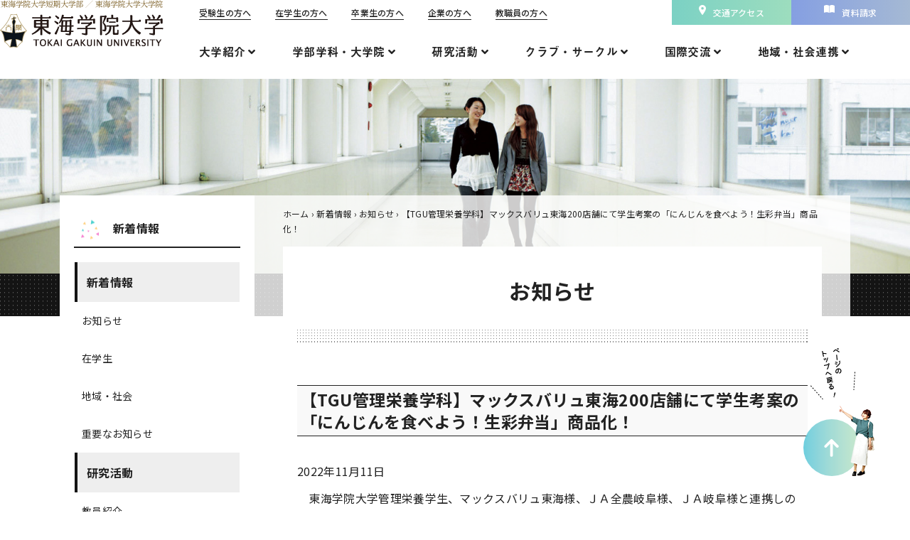

--- FILE ---
content_type: text/html; charset=UTF-8
request_url: https://tokaigakuin-u.ac.jp/news/18457/post-18457/
body_size: 101331
content:
<!DOCTYPE html>
<html>
<head prefix="og: http://ogp.me/ns# fb: http://ogp.me/ns/fb# article: http://ogp.me/ns/article#" lang="ja">
<meta charset="UTF-8">
<meta name="viewport" content="width=1210px">


<link rel="stylesheet" type="text/css" href="https://tokaigakuin-u.ac.jp/wp-content/themes/daigaku/style.css?1757553898"/>
<link rel="stylesheet" href="https://tokaigakuin-u.ac.jp/wp-content/themes/daigaku/js/shadowbox/shadowbox.css">
<link rel="stylesheet" href="https://tokaigakuin-u.ac.jp/wp-content/themes/daigaku/js/slider-pro/slider-pro.css">
<link rel="stylesheet" href="https://tokaigakuin-u.ac.jp/wp-content/themes/daigaku/js/slick/slick.css">
<link rel="stylesheet" href="https://tokaigakuin-u.ac.jp/wp-content/themes/daigaku/js/slick/slick-theme.css">
<link rel="stylesheet" type="text/css" href="https://tokaigakuin-u.ac.jp/wp-content/themes/daigaku/css/sanitize.css"/>
<link rel="stylesheet" type="text/css" href="https://tokaigakuin-u.ac.jp/wp-content/themes/daigaku/css/aos.css"/>
<link rel="stylesheet" type="text/css" href="https://tokaigakuin-u.ac.jp/wp-content/themes/daigaku/top.css?1698029990"/>
<link rel="shortcut icon" type="image/x-icon" href="//www.tokaigakuin-u.jp/wp-content/themes/daigaku/images/favicon.ico">
<link href="https://use.fontawesome.com/releases/v5.0.6/css/all.css" rel="stylesheet">
<meta name='robots' content='index, follow, max-image-preview:large, max-snippet:-1, max-video-preview:-1' />
	<style>img:is([sizes="auto" i], [sizes^="auto," i]) { contain-intrinsic-size: 3000px 1500px }</style>
	
	<!-- This site is optimized with the Yoast SEO plugin v24.3 - https://yoast.com/wordpress/plugins/seo/ -->
	<title>【TGU管理栄養学科】マックスバリュ東海200店舗にて学生考案の「にんじんを食べよう！生彩弁当」商品化！ - 東海学院大学</title>
	<meta name="description" content="東海学院大学の「【TGU管理栄養学科】マックスバリュ東海200店舗にて学生考案の「にんじんを食べよう！生彩弁当」商品化！ 」についてのページ。東海学院大学は人間関係学部（心理学科・子ども発達学科）、健康福祉学部（総合福祉学科・医療栄養学科）、短期大学部（幼児教育学科）、大学院（人間関係学研究科）を擁し、国際的視野を備えた創造性と行動力豊かな教養人を育成する総合大学です。" />
	<link rel="canonical" href="https://tokaigakuin-u.ac.jp/news/18457/post-18457/" />
	<meta property="og:locale" content="ja_JP" />
	<meta property="og:type" content="article" />
	<meta property="og:title" content="【TGU管理栄養学科】マックスバリュ東海200店舗にて学生考案の「にんじんを食べよう！生彩弁当」商品化！ - 東海学院大学" />
	<meta property="og:description" content="東海学院大学の「【TGU管理栄養学科】マックスバリュ東海200店舗にて学生考案の「にんじんを食べよう！生彩弁当」商品化！ 」についてのページ。東海学院大学は人間関係学部（心理学科・子ども発達学科）、健康福祉学部（総合福祉学科・医療栄養学科）、短期大学部（幼児教育学科）、大学院（人間関係学研究科）を擁し、国際的視野を備えた創造性と行動力豊かな教養人を育成する総合大学です。" />
	<meta property="og:url" content="https://tokaigakuin-u.ac.jp/news/18457/post-18457/" />
	<meta property="og:site_name" content="東海学院大学" />
	<meta property="article:published_time" content="2022-11-11T00:57:46+00:00" />
	<meta property="article:modified_time" content="2022-11-11T08:13:59+00:00" />
	<meta property="og:image" content="https://tokaigakuin-u.ac.jp/wp-content/uploads/282FFEF8-1468-4ED3-A373-592CF934D2DD.jpg" />
	<meta property="og:image:width" content="1440" />
	<meta property="og:image:height" content="1328" />
	<meta property="og:image:type" content="image/jpeg" />
	<meta name="author" content="東海学院大学" />
	<meta name="twitter:card" content="summary_large_image" />
	<meta name="twitter:label1" content="執筆者" />
	<meta name="twitter:data1" content="東海学院大学" />
	<script type="application/ld+json" class="yoast-schema-graph">{"@context":"https://schema.org","@graph":[{"@type":"WebPage","@id":"https://tokaigakuin-u.ac.jp/news/18457/post-18457/","url":"https://tokaigakuin-u.ac.jp/news/18457/post-18457/","name":"【TGU管理栄養学科】マックスバリュ東海200店舗にて学生考案の「にんじんを食べよう！生彩弁当」商品化！ - 東海学院大学","isPartOf":{"@id":"https://tokaigakuin-u.ac.jp/#website"},"primaryImageOfPage":{"@id":"https://tokaigakuin-u.ac.jp/news/18457/post-18457/#primaryimage"},"image":{"@id":"https://tokaigakuin-u.ac.jp/news/18457/post-18457/#primaryimage"},"thumbnailUrl":"https://tokaigakuin-u.ac.jp/wp-content/uploads/282FFEF8-1468-4ED3-A373-592CF934D2DD-260x240.jpg","datePublished":"2022-11-11T00:57:46+00:00","dateModified":"2022-11-11T08:13:59+00:00","author":{"@id":"https://tokaigakuin-u.ac.jp/#/schema/person/81484976b6e2f286e828600feba82af9"},"description":"東海学院大学の「【TGU管理栄養学科】マックスバリュ東海200店舗にて学生考案の「にんじんを食べよう！生彩弁当」商品化！ 」についてのページ。東海学院大学は人間関係学部（心理学科・子ども発達学科）、健康福祉学部（総合福祉学科・医療栄養学科）、短期大学部（幼児教育学科）、大学院（人間関係学研究科）を擁し、国際的視野を備えた創造性と行動力豊かな教養人を育成する総合大学です。","breadcrumb":{"@id":"https://tokaigakuin-u.ac.jp/news/18457/post-18457/#breadcrumb"},"inLanguage":"ja","potentialAction":[{"@type":"ReadAction","target":["https://tokaigakuin-u.ac.jp/news/18457/post-18457/"]}]},{"@type":"ImageObject","inLanguage":"ja","@id":"https://tokaigakuin-u.ac.jp/news/18457/post-18457/#primaryimage","url":"https://tokaigakuin-u.ac.jp/wp-content/uploads/282FFEF8-1468-4ED3-A373-592CF934D2DD.jpg","contentUrl":"https://tokaigakuin-u.ac.jp/wp-content/uploads/282FFEF8-1468-4ED3-A373-592CF934D2DD.jpg","width":1440,"height":1328},{"@type":"BreadcrumbList","@id":"https://tokaigakuin-u.ac.jp/news/18457/post-18457/#breadcrumb","itemListElement":[{"@type":"ListItem","position":1,"name":"ホーム","item":"https://tokaigakuin-u.ac.jp/"},{"@type":"ListItem","position":2,"name":"【TGU管理栄養学科】マックスバリュ東海200店舗にて学生考案の「にんじんを食べよう！生彩弁当」商品化！"}]},{"@type":"WebSite","@id":"https://tokaigakuin-u.ac.jp/#website","url":"https://tokaigakuin-u.ac.jp/","name":"東海学院大学","description":"","potentialAction":[{"@type":"SearchAction","target":{"@type":"EntryPoint","urlTemplate":"https://tokaigakuin-u.ac.jp/?s={search_term_string}"},"query-input":{"@type":"PropertyValueSpecification","valueRequired":true,"valueName":"search_term_string"}}],"inLanguage":"ja"},{"@type":"Person","@id":"https://tokaigakuin-u.ac.jp/#/schema/person/81484976b6e2f286e828600feba82af9","name":"東海学院大学","url":"https://tokaigakuin-u.ac.jp/author/s45e5tzofwo8blx/"}]}</script>
	<!-- / Yoast SEO plugin. -->


<link rel='dns-prefetch' href='//ajax.googleapis.com' />
<script type="text/javascript">
/* <![CDATA[ */
window._wpemojiSettings = {"baseUrl":"https:\/\/s.w.org\/images\/core\/emoji\/15.0.3\/72x72\/","ext":".png","svgUrl":"https:\/\/s.w.org\/images\/core\/emoji\/15.0.3\/svg\/","svgExt":".svg","source":{"concatemoji":"https:\/\/tokaigakuin-u.ac.jp\/wp-includes\/js\/wp-emoji-release.min.js"}};
/*! This file is auto-generated */
!function(i,n){var o,s,e;function c(e){try{var t={supportTests:e,timestamp:(new Date).valueOf()};sessionStorage.setItem(o,JSON.stringify(t))}catch(e){}}function p(e,t,n){e.clearRect(0,0,e.canvas.width,e.canvas.height),e.fillText(t,0,0);var t=new Uint32Array(e.getImageData(0,0,e.canvas.width,e.canvas.height).data),r=(e.clearRect(0,0,e.canvas.width,e.canvas.height),e.fillText(n,0,0),new Uint32Array(e.getImageData(0,0,e.canvas.width,e.canvas.height).data));return t.every(function(e,t){return e===r[t]})}function u(e,t,n){switch(t){case"flag":return n(e,"\ud83c\udff3\ufe0f\u200d\u26a7\ufe0f","\ud83c\udff3\ufe0f\u200b\u26a7\ufe0f")?!1:!n(e,"\ud83c\uddfa\ud83c\uddf3","\ud83c\uddfa\u200b\ud83c\uddf3")&&!n(e,"\ud83c\udff4\udb40\udc67\udb40\udc62\udb40\udc65\udb40\udc6e\udb40\udc67\udb40\udc7f","\ud83c\udff4\u200b\udb40\udc67\u200b\udb40\udc62\u200b\udb40\udc65\u200b\udb40\udc6e\u200b\udb40\udc67\u200b\udb40\udc7f");case"emoji":return!n(e,"\ud83d\udc26\u200d\u2b1b","\ud83d\udc26\u200b\u2b1b")}return!1}function f(e,t,n){var r="undefined"!=typeof WorkerGlobalScope&&self instanceof WorkerGlobalScope?new OffscreenCanvas(300,150):i.createElement("canvas"),a=r.getContext("2d",{willReadFrequently:!0}),o=(a.textBaseline="top",a.font="600 32px Arial",{});return e.forEach(function(e){o[e]=t(a,e,n)}),o}function t(e){var t=i.createElement("script");t.src=e,t.defer=!0,i.head.appendChild(t)}"undefined"!=typeof Promise&&(o="wpEmojiSettingsSupports",s=["flag","emoji"],n.supports={everything:!0,everythingExceptFlag:!0},e=new Promise(function(e){i.addEventListener("DOMContentLoaded",e,{once:!0})}),new Promise(function(t){var n=function(){try{var e=JSON.parse(sessionStorage.getItem(o));if("object"==typeof e&&"number"==typeof e.timestamp&&(new Date).valueOf()<e.timestamp+604800&&"object"==typeof e.supportTests)return e.supportTests}catch(e){}return null}();if(!n){if("undefined"!=typeof Worker&&"undefined"!=typeof OffscreenCanvas&&"undefined"!=typeof URL&&URL.createObjectURL&&"undefined"!=typeof Blob)try{var e="postMessage("+f.toString()+"("+[JSON.stringify(s),u.toString(),p.toString()].join(",")+"));",r=new Blob([e],{type:"text/javascript"}),a=new Worker(URL.createObjectURL(r),{name:"wpTestEmojiSupports"});return void(a.onmessage=function(e){c(n=e.data),a.terminate(),t(n)})}catch(e){}c(n=f(s,u,p))}t(n)}).then(function(e){for(var t in e)n.supports[t]=e[t],n.supports.everything=n.supports.everything&&n.supports[t],"flag"!==t&&(n.supports.everythingExceptFlag=n.supports.everythingExceptFlag&&n.supports[t]);n.supports.everythingExceptFlag=n.supports.everythingExceptFlag&&!n.supports.flag,n.DOMReady=!1,n.readyCallback=function(){n.DOMReady=!0}}).then(function(){return e}).then(function(){var e;n.supports.everything||(n.readyCallback(),(e=n.source||{}).concatemoji?t(e.concatemoji):e.wpemoji&&e.twemoji&&(t(e.twemoji),t(e.wpemoji)))}))}((window,document),window._wpemojiSettings);
/* ]]> */
</script>
<style id='wp-emoji-styles-inline-css' type='text/css'>

	img.wp-smiley, img.emoji {
		display: inline !important;
		border: none !important;
		box-shadow: none !important;
		height: 1em !important;
		width: 1em !important;
		margin: 0 0.07em !important;
		vertical-align: -0.1em !important;
		background: none !important;
		padding: 0 !important;
	}
</style>
<link rel='stylesheet' id='wp-block-library-css' href='https://tokaigakuin-u.ac.jp/wp-includes/css/dist/block-library/style.min.css' type='text/css' media='all' />
<style id='classic-theme-styles-inline-css' type='text/css'>
/*! This file is auto-generated */
.wp-block-button__link{color:#fff;background-color:#32373c;border-radius:9999px;box-shadow:none;text-decoration:none;padding:calc(.667em + 2px) calc(1.333em + 2px);font-size:1.125em}.wp-block-file__button{background:#32373c;color:#fff;text-decoration:none}
</style>
<style id='global-styles-inline-css' type='text/css'>
:root{--wp--preset--aspect-ratio--square: 1;--wp--preset--aspect-ratio--4-3: 4/3;--wp--preset--aspect-ratio--3-4: 3/4;--wp--preset--aspect-ratio--3-2: 3/2;--wp--preset--aspect-ratio--2-3: 2/3;--wp--preset--aspect-ratio--16-9: 16/9;--wp--preset--aspect-ratio--9-16: 9/16;--wp--preset--color--black: #000000;--wp--preset--color--cyan-bluish-gray: #abb8c3;--wp--preset--color--white: #ffffff;--wp--preset--color--pale-pink: #f78da7;--wp--preset--color--vivid-red: #cf2e2e;--wp--preset--color--luminous-vivid-orange: #ff6900;--wp--preset--color--luminous-vivid-amber: #fcb900;--wp--preset--color--light-green-cyan: #7bdcb5;--wp--preset--color--vivid-green-cyan: #00d084;--wp--preset--color--pale-cyan-blue: #8ed1fc;--wp--preset--color--vivid-cyan-blue: #0693e3;--wp--preset--color--vivid-purple: #9b51e0;--wp--preset--gradient--vivid-cyan-blue-to-vivid-purple: linear-gradient(135deg,rgba(6,147,227,1) 0%,rgb(155,81,224) 100%);--wp--preset--gradient--light-green-cyan-to-vivid-green-cyan: linear-gradient(135deg,rgb(122,220,180) 0%,rgb(0,208,130) 100%);--wp--preset--gradient--luminous-vivid-amber-to-luminous-vivid-orange: linear-gradient(135deg,rgba(252,185,0,1) 0%,rgba(255,105,0,1) 100%);--wp--preset--gradient--luminous-vivid-orange-to-vivid-red: linear-gradient(135deg,rgba(255,105,0,1) 0%,rgb(207,46,46) 100%);--wp--preset--gradient--very-light-gray-to-cyan-bluish-gray: linear-gradient(135deg,rgb(238,238,238) 0%,rgb(169,184,195) 100%);--wp--preset--gradient--cool-to-warm-spectrum: linear-gradient(135deg,rgb(74,234,220) 0%,rgb(151,120,209) 20%,rgb(207,42,186) 40%,rgb(238,44,130) 60%,rgb(251,105,98) 80%,rgb(254,248,76) 100%);--wp--preset--gradient--blush-light-purple: linear-gradient(135deg,rgb(255,206,236) 0%,rgb(152,150,240) 100%);--wp--preset--gradient--blush-bordeaux: linear-gradient(135deg,rgb(254,205,165) 0%,rgb(254,45,45) 50%,rgb(107,0,62) 100%);--wp--preset--gradient--luminous-dusk: linear-gradient(135deg,rgb(255,203,112) 0%,rgb(199,81,192) 50%,rgb(65,88,208) 100%);--wp--preset--gradient--pale-ocean: linear-gradient(135deg,rgb(255,245,203) 0%,rgb(182,227,212) 50%,rgb(51,167,181) 100%);--wp--preset--gradient--electric-grass: linear-gradient(135deg,rgb(202,248,128) 0%,rgb(113,206,126) 100%);--wp--preset--gradient--midnight: linear-gradient(135deg,rgb(2,3,129) 0%,rgb(40,116,252) 100%);--wp--preset--font-size--small: 13px;--wp--preset--font-size--medium: 20px;--wp--preset--font-size--large: 36px;--wp--preset--font-size--x-large: 42px;--wp--preset--spacing--20: 0.44rem;--wp--preset--spacing--30: 0.67rem;--wp--preset--spacing--40: 1rem;--wp--preset--spacing--50: 1.5rem;--wp--preset--spacing--60: 2.25rem;--wp--preset--spacing--70: 3.38rem;--wp--preset--spacing--80: 5.06rem;--wp--preset--shadow--natural: 6px 6px 9px rgba(0, 0, 0, 0.2);--wp--preset--shadow--deep: 12px 12px 50px rgba(0, 0, 0, 0.4);--wp--preset--shadow--sharp: 6px 6px 0px rgba(0, 0, 0, 0.2);--wp--preset--shadow--outlined: 6px 6px 0px -3px rgba(255, 255, 255, 1), 6px 6px rgba(0, 0, 0, 1);--wp--preset--shadow--crisp: 6px 6px 0px rgba(0, 0, 0, 1);}:where(.is-layout-flex){gap: 0.5em;}:where(.is-layout-grid){gap: 0.5em;}body .is-layout-flex{display: flex;}.is-layout-flex{flex-wrap: wrap;align-items: center;}.is-layout-flex > :is(*, div){margin: 0;}body .is-layout-grid{display: grid;}.is-layout-grid > :is(*, div){margin: 0;}:where(.wp-block-columns.is-layout-flex){gap: 2em;}:where(.wp-block-columns.is-layout-grid){gap: 2em;}:where(.wp-block-post-template.is-layout-flex){gap: 1.25em;}:where(.wp-block-post-template.is-layout-grid){gap: 1.25em;}.has-black-color{color: var(--wp--preset--color--black) !important;}.has-cyan-bluish-gray-color{color: var(--wp--preset--color--cyan-bluish-gray) !important;}.has-white-color{color: var(--wp--preset--color--white) !important;}.has-pale-pink-color{color: var(--wp--preset--color--pale-pink) !important;}.has-vivid-red-color{color: var(--wp--preset--color--vivid-red) !important;}.has-luminous-vivid-orange-color{color: var(--wp--preset--color--luminous-vivid-orange) !important;}.has-luminous-vivid-amber-color{color: var(--wp--preset--color--luminous-vivid-amber) !important;}.has-light-green-cyan-color{color: var(--wp--preset--color--light-green-cyan) !important;}.has-vivid-green-cyan-color{color: var(--wp--preset--color--vivid-green-cyan) !important;}.has-pale-cyan-blue-color{color: var(--wp--preset--color--pale-cyan-blue) !important;}.has-vivid-cyan-blue-color{color: var(--wp--preset--color--vivid-cyan-blue) !important;}.has-vivid-purple-color{color: var(--wp--preset--color--vivid-purple) !important;}.has-black-background-color{background-color: var(--wp--preset--color--black) !important;}.has-cyan-bluish-gray-background-color{background-color: var(--wp--preset--color--cyan-bluish-gray) !important;}.has-white-background-color{background-color: var(--wp--preset--color--white) !important;}.has-pale-pink-background-color{background-color: var(--wp--preset--color--pale-pink) !important;}.has-vivid-red-background-color{background-color: var(--wp--preset--color--vivid-red) !important;}.has-luminous-vivid-orange-background-color{background-color: var(--wp--preset--color--luminous-vivid-orange) !important;}.has-luminous-vivid-amber-background-color{background-color: var(--wp--preset--color--luminous-vivid-amber) !important;}.has-light-green-cyan-background-color{background-color: var(--wp--preset--color--light-green-cyan) !important;}.has-vivid-green-cyan-background-color{background-color: var(--wp--preset--color--vivid-green-cyan) !important;}.has-pale-cyan-blue-background-color{background-color: var(--wp--preset--color--pale-cyan-blue) !important;}.has-vivid-cyan-blue-background-color{background-color: var(--wp--preset--color--vivid-cyan-blue) !important;}.has-vivid-purple-background-color{background-color: var(--wp--preset--color--vivid-purple) !important;}.has-black-border-color{border-color: var(--wp--preset--color--black) !important;}.has-cyan-bluish-gray-border-color{border-color: var(--wp--preset--color--cyan-bluish-gray) !important;}.has-white-border-color{border-color: var(--wp--preset--color--white) !important;}.has-pale-pink-border-color{border-color: var(--wp--preset--color--pale-pink) !important;}.has-vivid-red-border-color{border-color: var(--wp--preset--color--vivid-red) !important;}.has-luminous-vivid-orange-border-color{border-color: var(--wp--preset--color--luminous-vivid-orange) !important;}.has-luminous-vivid-amber-border-color{border-color: var(--wp--preset--color--luminous-vivid-amber) !important;}.has-light-green-cyan-border-color{border-color: var(--wp--preset--color--light-green-cyan) !important;}.has-vivid-green-cyan-border-color{border-color: var(--wp--preset--color--vivid-green-cyan) !important;}.has-pale-cyan-blue-border-color{border-color: var(--wp--preset--color--pale-cyan-blue) !important;}.has-vivid-cyan-blue-border-color{border-color: var(--wp--preset--color--vivid-cyan-blue) !important;}.has-vivid-purple-border-color{border-color: var(--wp--preset--color--vivid-purple) !important;}.has-vivid-cyan-blue-to-vivid-purple-gradient-background{background: var(--wp--preset--gradient--vivid-cyan-blue-to-vivid-purple) !important;}.has-light-green-cyan-to-vivid-green-cyan-gradient-background{background: var(--wp--preset--gradient--light-green-cyan-to-vivid-green-cyan) !important;}.has-luminous-vivid-amber-to-luminous-vivid-orange-gradient-background{background: var(--wp--preset--gradient--luminous-vivid-amber-to-luminous-vivid-orange) !important;}.has-luminous-vivid-orange-to-vivid-red-gradient-background{background: var(--wp--preset--gradient--luminous-vivid-orange-to-vivid-red) !important;}.has-very-light-gray-to-cyan-bluish-gray-gradient-background{background: var(--wp--preset--gradient--very-light-gray-to-cyan-bluish-gray) !important;}.has-cool-to-warm-spectrum-gradient-background{background: var(--wp--preset--gradient--cool-to-warm-spectrum) !important;}.has-blush-light-purple-gradient-background{background: var(--wp--preset--gradient--blush-light-purple) !important;}.has-blush-bordeaux-gradient-background{background: var(--wp--preset--gradient--blush-bordeaux) !important;}.has-luminous-dusk-gradient-background{background: var(--wp--preset--gradient--luminous-dusk) !important;}.has-pale-ocean-gradient-background{background: var(--wp--preset--gradient--pale-ocean) !important;}.has-electric-grass-gradient-background{background: var(--wp--preset--gradient--electric-grass) !important;}.has-midnight-gradient-background{background: var(--wp--preset--gradient--midnight) !important;}.has-small-font-size{font-size: var(--wp--preset--font-size--small) !important;}.has-medium-font-size{font-size: var(--wp--preset--font-size--medium) !important;}.has-large-font-size{font-size: var(--wp--preset--font-size--large) !important;}.has-x-large-font-size{font-size: var(--wp--preset--font-size--x-large) !important;}
:where(.wp-block-post-template.is-layout-flex){gap: 1.25em;}:where(.wp-block-post-template.is-layout-grid){gap: 1.25em;}
:where(.wp-block-columns.is-layout-flex){gap: 2em;}:where(.wp-block-columns.is-layout-grid){gap: 2em;}
:root :where(.wp-block-pullquote){font-size: 1.5em;line-height: 1.6;}
</style>
<link rel='stylesheet' id='contact-form-7-css' href='https://tokaigakuin-u.ac.jp/wp-content/plugins/contact-form-7/includes/css/styles.css' type='text/css' media='all' />
<link rel='stylesheet' id='UserAccessManagerLoginForm-css' href='https://tokaigakuin-u.ac.jp/wp-content/plugins/user-access-manager/assets/css/uamLoginForm.css' type='text/css' media='screen' />
<link rel='stylesheet' id='wpcf7-redirect-script-frontend-css' href='https://tokaigakuin-u.ac.jp/wp-content/plugins/wpcf7-redirect/build/css/wpcf7-redirect-frontend.min.css' type='text/css' media='all' />
<script type="text/javascript" src="https://ajax.googleapis.com/ajax/libs/jquery/1.8.3/jquery.min.js" id="jquery-js"></script>
<script type="text/javascript" src="https://tokaigakuin-u.ac.jp/wp-content/themes/daigaku/js/jquery.easing-1.3.min.js" id="jq-easing-js"></script>
<script type="text/javascript" src="https://tokaigakuin-u.ac.jp/wp-content/themes/daigaku/js/jquery.cookie.js" id="cookie-js"></script>
<script type="text/javascript" src="https://tokaigakuin-u.ac.jp/wp-content/themes/daigaku/js/smartRollover.js" id="smartRollover-js"></script>
<script type="text/javascript" src="https://tokaigakuin-u.ac.jp/wp-content/themes/daigaku/js/slider-pro/jquery.sliderPro.js" id="slider-pro-js"></script>
<script type="text/javascript" src="https://tokaigakuin-u.ac.jp/wp-content/themes/daigaku/js/slick/slick.min.js" id="slick-js"></script>
<script type="text/javascript" src="https://tokaigakuin-u.ac.jp/wp-content/themes/daigaku/js/jquery.fontSize.js" id="fontSize-js"></script>
<script type="text/javascript" src="https://tokaigakuin-u.ac.jp/wp-content/themes/daigaku/js/tokaigakuin.js" id="js-tokaigakuin-js"></script>
<script type="text/javascript" src="https://tokaigakuin-u.ac.jp/wp-content/themes/daigaku/js/jquery.jpostal.js" id="jpostal-js"></script>
<script type="text/javascript" src="https://tokaigakuin-u.ac.jp/wp-content/themes/daigaku/js/shadowbox/shadowbox.js" id="shadowbox-js"></script>
<link rel="https://api.w.org/" href="https://tokaigakuin-u.ac.jp/wp-json/" /><link rel="alternate" title="JSON" type="application/json" href="https://tokaigakuin-u.ac.jp/wp-json/wp/v2/posts/18457" /><link rel="EditURI" type="application/rsd+xml" title="RSD" href="https://tokaigakuin-u.ac.jp/xmlrpc.php?rsd" />
<link rel='shortlink' href='https://tokaigakuin-u.ac.jp/?p=18457' />
<link rel="alternate" title="oEmbed (JSON)" type="application/json+oembed" href="https://tokaigakuin-u.ac.jp/wp-json/oembed/1.0/embed?url=https%3A%2F%2Ftokaigakuin-u.ac.jp%2Fnews%2F18457%2Fpost-18457%2F" />
<link rel="alternate" title="oEmbed (XML)" type="text/xml+oembed" href="https://tokaigakuin-u.ac.jp/wp-json/oembed/1.0/embed?url=https%3A%2F%2Ftokaigakuin-u.ac.jp%2Fnews%2F18457%2Fpost-18457%2F&#038;format=xml" />
<script src="https://tokaigakuin-u.ac.jp/wp-content/themes/daigaku/js/common.js"></script>
<script>
  (function(d) {
    var config = {
      kitId: 'yfy8hju',
      scriptTimeout: 3000,
      async: true
    },
    h=d.documentElement,t=setTimeout(function(){h.className=h.className.replace(/bwf-loadingb/g,"")+" wf-inactive";},config.scriptTimeout),tk=d.createElement("script"),f=false,s=d.getElementsByTagName("script")[0],a;h.className+=" wf-loading";tk.src='https://use.typekit.net/'+config.kitId+'.js';tk.async=true;tk.onload=tk.onreadystatechange=function(){a=this.readyState;if(f||a&&a!="complete"&&a!="loaded")return;f=true;clearTimeout(t);try{Typekit.load(config)}catch(e){}};s.parentNode.insertBefore(tk,s)
  })(document);
</script>
<script>
$(function(){
	$('.topNewsListBody').slick({
		infinite: false,
		slidesToShow: 3,
		slidesToScroll: 3,
		centerMode: false,
		variableWidth: true,
		slidesToScroll: 3,
		prevArrow: '<img class="prev fade" src="https://tokaigakuin-u.ac.jp/wp-content/themes/daigaku/images/carouselBtn_L.gif" alt="" />',
		nextArrow: '<img class="next fade" src="https://tokaigakuin-u.ac.jp/wp-content/themes/daigaku/images/carouselBtn_R.gif" alt="" />'
	});
});
</script>
<script>
$(function(){
	$(".textresizer").fontSize({"data" : [{
			"target" : "#contents",
			"size" : { "medium":"16px", "large":"125%" }
		}
	]});
});
</script>
<script>
Shadowbox.init({
	overlayColor: "#fff", //背景の色の指定
	overlayOpacity: 0.7, //背景の透過度の設定
	showOverlay: true, //背景の表示の有無
	handleOversize: "drag"
});
</script>

<!-- Google Tag Manager by　T8-->
<script>(function(w,d,s,l,i){w[l]=w[l]||[];w[l].push({'gtm.start':
new Date().getTime(),event:'gtm.js'});var f=d.getElementsByTagName(s)[0],
j=d.createElement(s),dl=l!='dataLayer'?'&l='+l:'';j.async=true;j.src=
'https://www.googletagmanager.com/gtm.js?id='+i+dl;f.parentNode.insertBefore(j,f);
})(window,document,'script','dataLayer','GTM-5QGCPCX');</script>
<!-- End Google Tag Manager -->

<!--従来の計測タグ-->
<script>
  (function(i,s,o,g,r,a,m){i['GoogleAnalyticsObject']=r;i[r]=i[r]||function(){
  (i[r].q=i[r].q||[]).push(arguments)},i[r].l=1*new Date();a=s.createElement(o),
  m=s.getElementsByTagName(o)[0];a.async=1;a.src=g;m.parentNode.insertBefore(a,m)
  })(window,document,'script','//www.google-analytics.com/analytics.js','ga');

  ga('create', 'UA-48813665-1', 'auto');
  ga('send', 'pageview');

</script>

<!--T8計測タグ-->
<!-- Global site tag (gtag.js) - Google Analytics -->
<script async src="https://www.googletagmanager.com/gtag/js?id=UA-144930560-1"></script>
<script>
  window.dataLayer = window.dataLayer || [];
  function gtag(){dataLayer.push(arguments);}
  gtag('js', new Date());

  gtag('config', 'UA-144930560-1');
</script>

<!--ドーマンアイシー計測タグ-->
<!-- Google Tag Manager -->
<script>(function(w,d,s,l,i){w[l]=w[l]||[];w[l].push({'gtm.start':
new Date().getTime(),event:'gtm.js'});var f=d.getElementsByTagName(s)[0],
j=d.createElement(s),dl=l!='dataLayer'?'&l='+l:'';j.async=true;j.src=
'https://www.googletagmanager.com/gtm.js?id='+i+dl;f.parentNode.insertBefore(j,f);
})(window,document,'script','dataLayer','GTM-PT3QLQS');</script>
<!-- End Google Tag Manager -->

<!-- Google Tag Manager by DISCO-->
<script>(function(w,d,s,l,i){w[l]=w[l]||[];w[l].push({'gtm.start':
new Date().getTime(),event:'gtm.js'});var f=d.getElementsByTagName(s)[0],
j=d.createElement(s),dl=l!='dataLayer'?'&l='+l:'';j.async=true;j.src=
'https://www.googletagmanager.com/gtm.js?id='+i+dl;f.parentNode.insertBefore(j,f);
})(window,document,'script','dataLayer','GTM-5MTDXFK');</script>
<!-- End Google Tag Manager by DISCO-->

<!--TETORIコンバージョンタグ-->
<!-- TETORI conversion tag -->
<script>
(function (w) {
  _wsq = w._wsq || (_wsq = []);
  _wsq.push(['conversion']);
})(window);
</script>

<!--TETORI計測タグ-->
<!-- TETORI tag www.tokaigakuin-u.ac.jp www.tokai-daiichi.com -->
<script>
(function (w, d, s, u) {
  // TAG VERSION 1.00
  if (w._wsq_init_flg) {
    return false;
  }
  w._wsq_init_flg = true;
  _wsq = w._wsq || (_wsq = []);
  _wsq.push(['init', u, 1426]);
  _wsq.push(['domain', 'www.tokaigakuin-u.ac.jp']);
  _wsq.push(['domain', 'www.tokai-daiichi.com']);
  var a = d.createElement(s); a.async = 1; a.charset='UTF-8'; a.src = 'https://cdn.' + u + '/share/js/tracking.js';
  var b = d.getElementsByTagName(s)[0]; b.parentNode.insertBefore(a, b);
})(window, document, 'script', 'tetori.link');
</script>

</head>

<body data-rsssl=1 class="post-template-default single single-post postid-18457 single-format-standard">
	<div id="wrap" class="">

<!-- Google Tag Manager (noscript) byT8-->
<noscript><iframe src="https://www.googletagmanager.com/ns.html?id=GTM-5QGCPCX"
height="0" width="0" style="display:none;visibility:hidden"></iframe></noscript>
<!-- End Google Tag Manager (noscript) -->

<!-- Google Tag Manager by DISCO(noscript) -->
<noscript><iframe src="https://www.googletagmanager.com/ns.html?id=GTM-5MTDXFK"
height="0" width="0" style="display:none;visibility:hidden"></iframe></noscript>
<!-- End Google Tag Manager by DISCO(noscript) -->

<!--ドーマンアイシー計測タグ-->
<!-- Google Tag Manager (noscript) -->
<noscript><iframe src="https://www.googletagmanager.com/ns.html?id=GTM-PT3QLQS"
height="0" width="0" style="display:none;visibility:hidden"></iframe></noscript>
<!-- End Google Tag Manager (noscript) -->

    <header>
  		<h1><a href="https://tokaigakuin-u.ac.jp/"><img src="https://tokaigakuin-u.ac.jp/wp-content/themes/daigaku/images/page/logo_head.png" alt=""></a></h1>
  		<nav class="gnav">
  			<div class="flex top_gnav ai_center">
  				<ul class="left flex">
  					<li>
  						<a href="https://tokaigakuin-u.ac.jp//examination/" target="_blank">受験生の方へ</a>
  					</li>
  					<li>
  						<a href="https://tokaigakuin-u.ac.jp/students/">在学生の方へ</a>
  						<nav class="nav_sub">
  							<ul>
  								<li><a href="https://tokaigakuin-u.ac.jp/students/soumu/">総務課</a></li>
  								<li><a href="https://tokaigakuin-u.ac.jp/students/kyoumu/">教務課</a></li>
  								<li><a href="https://tokaigakuin-u.ac.jp/students/gakuseisien/">学生生活課</a></li>
  								<li><a href="https://tokaigakuin-u.ac.jp/students/career_design/">学生就職課</a></li>
  								<li><a href="https://tokaigakuin-u.ac.jp/cooperation/library/">図書館</a></li>
  								<li><a href="https://tokaigakuin-u.ac.jp/students/counseling_room/">学生相談室と保健室</a></li>
								<li><a href="https://tokaigakuin-u.ac.jp/students/page-23840/">ハラスメントについて</a></li>
  								<li><a href="https://tokaigakuin-u.ac.jp/students/disaster/">防災と災害時について</a></li>
  								<li><a href="https://tokaigakuin-u.ac.jp/students/safety/">海外渡航時の安全確保について</a></li>
  								<li><a href="https://tokaigakuin-u.ac.jp/students/employment_support/">在学生の皆さんへの就職支援</a></li>
  								<li><a href="https://tokaigakuin-u.ac.jp/students/dormitory/">アパート・学生寮</a></li>
  								<li><a href="https://tokaigakuin-u.ac.jp/students/zaigakusei_only/">在学生専用</a></li>
								<li><a href="https://tokaigakuin-u.ac.jp/students/kyoikukouenkai/">教育後援会</a></li>
  							</ul>
  						</nav>
  					</li>
  					<li>
  						<a href="https://tokaigakuin-u.ac.jp/graduate/">卒業生の方へ</a>
  						<nav class="nav_sub">
  							<ul>
  								<li><a href="https://tokaigakuin-u.ac.jp/graduate/certificate_application/">各種証明書申請案内</a></li>
  								<li><a href="https://tokaigakuin-u.ac.jp/graduate/licensedpsychologist/">公認心理師科目と履修科目の対応について</a></li>
								<li><a href="https://tokaigakuin-u.ac.jp/graduate/juniorcollege-reunion/">東海学院大学短期大学部同窓会</a></li>
								<li><a href="https://tokaigakuin-u.ac.jp/graduate/college-reunion/">東海学院大学同窓会</a></li>
<!--<li><a href="https://tokaigakuin-u.ac.jp/questionnaire/">就業状況アンケート 令和2年度・平成30年度の卒業生対象</a></li>-->
  							</ul>
  						</nav>
  					</li>
  					<li>
  						<a href="https://tokaigakuin-u.ac.jp/enterprise/">企業の方へ</a>
  						<nav class="nav_sub">
  							<ul>
  								<li><a href="https://tokaigakuin-u.ac.jp/enterprise/">採用担当の方へ</a></li>
  								<li><a href="https://tokaigakuin-u.ac.jp/enterprise/ptj/">アルバイト求人について</a></li>
  							</ul>
  						</nav>
  					</li>
  					<li>
  						<a href="https://tokaigakuin-u.ac.jp/staff/">教職員の方へ</a>
  						<nav class="nav_sub">
  							<ul>
  								<li><a href="https://tokaigakuin-u.ac.jp/staff/stafflist/">教員紹介</a></li>
  								<li><a href="https://tokaigakuin-u.ac.jp/staff/provisions/">研究活動にかかる規程類</a></li>
  								<li><a href="https://tokaigakuin-u.ac.jp/staff/research_funding_grant/">科学研究費助成事業</a></li>
  								<li><a href="https://tokaigakuin-u.ac.jp/staff/research_ethics/">研究倫理</a></li>
  								<li><a href="https://tokaigakuin-u.ac.jp/staff/staff_only/">教職員専用</a></li>
  							</ul>
  						</nav>
  					</li>
  				</ul>
  				<ul class="right flex txt_white txt_center">
  					<!--<li class="nav_search">
  						<a href=""><img src="https://tokaigakuin-u.ac.jp/wp-content/themes/daigaku/images/page/icn_search.svg" alt=""></a>
  					</li>-->
  					<li class="nav_access">
  						<a href="https://tokaigakuin-u.ac.jp/access/"><span class="icn"><img src="https://tokaigakuin-u.ac.jp/wp-content/themes/daigaku/images/page/icn_access.svg" alt=""></span><span class="txt"><span class="tb_pc">交通アクセス</span><span class="sp_only"><img src="https://tokaigakuin-u.ac.jp/wp-content/themes/daigaku/images/page/txt_nav_access.svg" alt="交通アクセス"></span></span></a>
  					</li>
  					<li class="nav_document">
  						<a href="https://tokaigakuin-u.ac.jp/request" target="_blank"><span class="icn"><img src="https://tokaigakuin-u.ac.jp/wp-content/themes/daigaku/images/page/icn_document.svg" alt=""></span><span class="txt"><span class="tb_pc">資料請求</span><span class="sp_only"><img src="https://tokaigakuin-u.ac.jp/wp-content/themes/daigaku/images/page/txt_nav_document.svg" alt="資料請求"></span></span></a>
  					</li>
  				</ul>
  			</div>
  			<ul class="flex bottom_gnav midashi">
  				<li class="mega_dropdown">
  					<a href="https://tokaigakuin-u.ac.jp/aboutus/">
  						<span>大学紹介</span>
  					</a>
  					<nav class="nav_sub flex">
              <div class="ttl_area">
                <a href="https://tokaigakuin-u.ac.jp/aboutus/">
                  <span class="ja">大学紹介</span>
                  <span class="en">ABOUTUS</span>
                </a>
              </div>
  						<ul class="flex start">
  							<li>
  								<a href="https://tokaigakuin-u.ac.jp/aboutus/greeting/">
                    <span class="img"><img src="https://tokaigakuin-u.ac.jp/wp-content/themes/daigaku/images/mega_dropdown/img_aboutus01.jpg" alt=""></span>
                    <span class="txt">学長挨拶</span>
                  </a>
  							</li>
  							<li>
  								<a href="https://tokaigakuin-u.ac.jp/aboutus/history/">
                    <span class="img"><img src="https://tokaigakuin-u.ac.jp/wp-content/themes/daigaku/images/mega_dropdown/img_aboutus02.jpg" alt=""></span>
                    <span class="txt">大学のあゆみ・沿革</span>
                  </a>
  							</li>
  							<li>
  								<a href="https://tokaigakuin-u.ac.jp/aboutus/spirit/">
                    <span class="img"><img src="https://tokaigakuin-u.ac.jp/wp-content/themes/daigaku/images/mega_dropdown/img_aboutus03.jpg" alt=""></span>
                    <span class="txt">建学の精神</span>
                  </a>
  							</li>
  							<li>
  								<a href="https://tokaigakuin-u.ac.jp/aboutus/idea/">
                    <span class="img"><img src="https://tokaigakuin-u.ac.jp/wp-content/themes/daigaku/images/mega_dropdown/img_aboutus04.jpg" alt=""></span>
                    <span class="txt">教育理念と学部学科の教育方針</span>
                  </a>
  							</li>
  							<li>
  								<a href="https://tokaigakuin-u.ac.jp/aboutus/campus_life/">
                    <span class="img"><img src="https://tokaigakuin-u.ac.jp/wp-content/themes/daigaku/images/mega_dropdown/img_aboutus05.jpg" alt=""></span>
                    <span class="txt">キャンパスライフ</span>
                  </a>
  							</li>
  							<!--<li>
  								<a href="javascript:void(0);" class="no_link">キャンパスカレンダー</a>
  							</li>-->
  							<li>
  								<a href="https://tokaigakuin-u.ac.jp/aboutus/public_info/">
                    <span class="img"><img src="https://tokaigakuin-u.ac.jp/wp-content/themes/daigaku/images/mega_dropdown/img_aboutus06.jpg" alt=""></span>
                    <span class="txt">情報の公開</span>
                  </a>
  							</li>
  							<li>
  								<a href="https://tokaigakuin-u.ac.jp/aboutus/animal_experiments/">
                    <span class="img"><img src="https://tokaigakuin-u.ac.jp/wp-content/themes/daigaku/images/mega_dropdown/img_aboutus07.jpg" alt=""></span>
                    <span class="txt">東海学院大学の動物実験について</span>
                  </a>
  							</li>
  							<li>
  								<a href="https://tokaigakuin-u.ac.jp/aboutus/effort/">
                    <span class="img"><img src="https://tokaigakuin-u.ac.jp/wp-content/themes/daigaku/images/mega_dropdown/img_aboutus08.jpg" alt=""></span>
                    <span class="txt">大学の取り組み</span>
                  </a>
  							</li>
  						</ul>
  					</nav>
  				</li>
  				<li class="mega_dropdown">
  					<a href="https://tokaigakuin-u.ac.jp/faculties/">
  						<span>学部学科・大学院</span>
  					</a>
  					<nav class="nav_sub">
              <div class="ttl_area">
                <a href="https://tokaigakuin-u.ac.jp/faculties/">
                  <span class="ja">学部学科・大学院</span>
                  <span class="en">FACULTIES</span>
                </a>
              </div>
  						<ul class="flex start">
  							<li>
                  <a href="https://tokaigakuin-u.ac.jp/faculties/human_relations/shinri/">
                    <span class="img"><img src="https://tokaigakuin-u.ac.jp/wp-content/themes/daigaku/images/mega_dropdown/img_faculties01.jpg" alt=""></span>
                    <span class="txt">人間関係学部/心理学科</span>
                  </a>
                </li>
  							<li>
                  <a href="https://tokaigakuin-u.ac.jp/faculties/human_relations/kodomohattatsu/">
                    <span class="img"><img src="https://tokaigakuin-u.ac.jp/wp-content/themes/daigaku/images/mega_dropdown/img_faculties02.jpg" alt=""></span>
                    <span class="txt">人間関係学部/子ども発達学科</span>
                  </a>
                  </li>
  							<li>
                  <a href="https://tokaigakuin-u.ac.jp/faculties/health_and_welfare/sougoufukushi/">
                    <span class="img"><img src="https://tokaigakuin-u.ac.jp/wp-content/themes/daigaku/images/mega_dropdown/img_faculties03.jpg" alt=""></span>
                    <span class="txt">健康福祉学部/総合福祉学科</span>
                  </a>
                </li>
  							<li>
                  <a href="https://tokaigakuin-u.ac.jp/faculties/health_and_welfare/kanrieiyou/">
                    <span class="img"><img src="https://tokaigakuin-u.ac.jp/wp-content/themes/daigaku/images/mega_dropdown/img_faculties04.jpg" alt=""></span>
                    <span class="txt">健康福祉学部/医療栄養学科</span>
                  </a>
                </li>
  							<li>
                  <a href="https://tokaigakuin-u.ac.jp/faculties/college/">
                    <span class="img"><img src="https://tokaigakuin-u.ac.jp/wp-content/themes/daigaku/images/mega_dropdown/img_faculties05.jpg" alt=""></span>
                    <span class="txt">短期大学部/幼児教育学科</span>
                  </a>
                </li>
  							<li>
                  <a href="https://tokaigakuin-u.ac.jp/faculties/graduate/">
                    <span class="img"><img src="https://tokaigakuin-u.ac.jp/wp-content/themes/daigaku/images/mega_dropdown/img_faculties06.jpg" alt=""></span>
                    <span class="txt">大学院/人間関係学研究科</span>
                  </a>
                </li>
							<li>
                  <a href="https://tokaigakuin-u.ac.jp/faculties/shinririnshou/">
                    <span class="img"><img src="https://tokaigakuin-u.ac.jp/wp-content/themes/daigaku/images/mega_dropdown/img_cooperation05.jpg" alt=""></span>
                    <span class="txt">大学院/心理臨床センター</span>
                  </a>
                </li>
							<li>
                  <a href="https://tokaigakuin-u.ac.jp/faculties/become/">
                    <span class="img"><img src="https://tokaigakuin-u.ac.jp/wp-content/themes/daigaku/images/mega_dropdown/img_faculties08.jpg" alt=""></span>
                    <span class="txt">東海学院大学で目指せる資格一覧</span>
                  </a>
                </li>
  						</ul>
  					</nav>
  				</li>
  				<li class="mega_dropdown">
  					<a href="https://tokaigakuin-u.ac.jp/research/">
  						<span>研究活動</span>
  					</a>
  					<nav class="nav_sub flex">
              <div class="ttl_area">
                <a href="https://tokaigakuin-u.ac.jp/research/">
                  <span class="ja">研究活動</span>
                  <span class="en">RESEARCH</span>
                </a>
              </div>
  						<ul class="flex start">
  							<li>
                  <a href="https://tokaigakuin-u.ac.jp/staff/stafflist/">
                  <span class="img"><img src="https://tokaigakuin-u.ac.jp/wp-content/themes/daigaku/images/mega_dropdown/img_research01.jpg" alt=""></span>
                  <span class="txt">教員紹介</span>
                  </a>
                </li>
  							<li>
                  <a href="https://tokaigakuin-u.ac.jp/research-info/research-topics/">
                    <span class="img"><img src="https://tokaigakuin-u.ac.jp/wp-content/themes/daigaku/images/mega_dropdown/img_research02.jpg" alt=""></span>
                    <span class="txt">トピックス</span>
                  </a>
                </li>
  							<li>
                  <a href="https://tokaigakuin-u.ac.jp/research/bulletin/">
                    <span class="img"><img src="https://tokaigakuin-u.ac.jp/wp-content/themes/daigaku/images/mega_dropdown/img_research03.jpg" alt=""></span>
                    <span class="txt">研究報告</span>
                  </a>
                </li>
  							<li>
                  <a href="https://tokaigakuin-u.ac.jp/research-info/research-journal/">
                    <span class="img"><img src="https://tokaigakuin-u.ac.jp/wp-content/themes/daigaku/images/mega_dropdown/img_research04.jpg" alt=""></span>
                    <span class="txt">産学官連携</span>
                  </a>
                </li>
  							<li>
                  <a href="https://tokaigakuin-u.ac.jp/event/event-open_lecture/">
                    <span class="img"><img src="https://tokaigakuin-u.ac.jp/wp-content/themes/daigaku/images/mega_dropdown/img_research05.jpg" alt=""></span>
                    <span class="txt">公開講座(今後の予定)</span>
                  </a>
                </li>
                <li>
                  <a href="https://tokaigakuin-u.ac.jp/staff/provisions/">
                    <span class="img"><img src="https://tokaigakuin-u.ac.jp/wp-content/themes/daigaku/images/mega_dropdown/img_research07.jpg" alt=""></span>
                    <span class="txt">研究活動にかかる規定類</span>
                  </a>
                </li>
  		<li>
                  <a href="https://tokaigakuin-u.ac.jp/staff/research_funding_grant/">
                    <span class="img"><img src="https://tokaigakuin-u.ac.jp/wp-content/themes/daigaku/images/mega_dropdown/img_research08.jpg" alt=""></span>
                    <span class="txt">科学研究費助成事業</span>
                  </a>
                </li>
  		<li>
                  <a href="https://tokaigakuin-u.ac.jp/staff/research_ethics/">
                    <span class="img"><img src="https://tokaigakuin-u.ac.jp/wp-content/themes/daigaku/images/mega_dropdown/img_research09.jpg" alt=""></span>
                    <span class="txt">研究倫理</span>
                  </a>
                </li>
  							<li>
                  <a href="https://tokaigakuin-u.ac.jp/research/madoguchi/">
                    <span class="img"><img src="https://tokaigakuin-u.ac.jp/wp-content/themes/daigaku/images/mega_dropdown/img_research10.jpg" alt=""></span>
                    <span class="txt">通報窓口</span>
                  </a>
                </li>
  						</ul>
  					</nav>
  				</li>
          <li class="mega_dropdown">
  					<a href="https://tokaigakuin-u.ac.jp/club-activities/">
  						<span>クラブ・サークル</span>
  					</a>
  					<nav class="nav_sub">
              <div class="ttl_area">
                <a href="https://tokaigakuin-u.ac.jp/club-activities/">
                  <span class="ja">クラブ・サークル</span>
                  <span class="en">CLUB ACTIVITIES</span>
                </a>
              </div>
  						<ul class="flex start">
  							<li>
                  <a href="https://tokaigakuin-u.ac.jp/club-activities/physical/">
                    <span class="img"><img src="https://tokaigakuin-u.ac.jp/wp-content/themes/daigaku/images/mega_dropdown/img_club-activities01.jpg" alt=""></span>
                    <span class="txt">体育会系クラブ</span>
                  </a>
                </li>
  							<li>
                  <a href="https://tokaigakuin-u.ac.jp/club-activities/cultural/">
                    <span class="img"><img src="https://tokaigakuin-u.ac.jp/wp-content/themes/daigaku/images/mega_dropdown/img_club-activities02.jpg" alt=""></span>
                    <span class="txt">文化系クラブ</span>
                  </a>
                </li>
  							<li>
                  <a href="https://tokaigakuin-u.ac.jp/club-activities/organization/">
                    <span class="img"><img src="https://tokaigakuin-u.ac.jp/wp-content/themes/daigaku/images/mega_dropdown/img_club-activities03.jpg" alt=""></span>
                    <span class="txt">自治組織</span>
                  </a>
                </li>
  						</ul>
  					</nav>
  				</li>
  				<li class="mega_dropdown">
  					<a href="https://tokaigakuin-u.ac.jp/international/">
  						<span>国際交流</span>
  					</a>
  					<nav class="nav_sub">
              <div class="ttl_area">
                <a href="https://tokaigakuin-u.ac.jp/international/">
                  <span class="ja">国際交流</span>
                  <span class="en">INTERNATIONAL</span>
                </a>
              </div>
  						<ul class="flex start">
  							<li>
                  <a href="https://tokaigakuin-u.ac.jp/international/international-intro/">
                    <span class="img"><img src="https://tokaigakuin-u.ac.jp/wp-content/themes/daigaku/images/mega_dropdown/img_international01.jpg" alt=""></span>
                    <span class="txt">国際交流</span>
                  </a>
                </li>
  							<!--<li>
                  <a href="https://tokaigakuin-u.ac.jp/international/overseas_training/">
                    <span class="img"><img src="https://tokaigakuin-u.ac.jp/wp-content/themes/daigaku/images/mega_dropdown/img_international02.jpg" alt=""></span>
                    <span class="txt">海外研修プログラム</span>
                  </a>
                </li>-->
  							<li>
                  <a href="https://tokaigakuin-u.ac.jp/international/international_students_support/">
                    <span class="img"><img src="https://tokaigakuin-u.ac.jp/wp-content/themes/daigaku/images/mega_dropdown/img_international03.jpg" alt=""></span>
                    <span class="txt">外国人留学生支援</span>
                  </a>
                </li>
  							<li>
                  <a href="https://tokaigakuin-u.ac.jp/international/students_study_abroad/">
                    <span class="img"><img src="https://tokaigakuin-u.ac.jp/wp-content/themes/daigaku/images/mega_dropdown/img_international04.jpg" alt=""></span>
                    <span class="txt">留学中の学生の皆さんへ</span>
                  </a>
                  </li>
  							<li>
                  <a href="https://tokaigakuin-u.ac.jp/international/toefl_iflts/">
                    <span class="img"><img src="https://tokaigakuin-u.ac.jp/wp-content/themes/daigaku/images/mega_dropdown/img_international05.jpg" alt=""></span>
                    <span class="txt">TOEFL®・IELTS</span>
                  </a>
                </li>
  							<li>
                  <a href="https://tokaigakuin-u.ac.jp/international/helpful_links/">
                    <span class="img"><img src="https://tokaigakuin-u.ac.jp/wp-content/themes/daigaku/images/mega_dropdown/img_international06.jpg" alt=""></span>
                    <span class="txt">便利リンク集</span>
                  </a>
                </li>
  							<li>
                  <a href="https://tokaigakuin-u.ac.jp/international/safety_info-safety_info/">
                    <span class="img"><img src="https://tokaigakuin-u.ac.jp/wp-content/themes/daigaku/images/mega_dropdown/img_international07.jpg" alt=""></span>
                    <span class="txt">海外安全情報・感染症情報</span>
                  </a>
                </li>
  						</ul>
  					</nav>
  				</li>
  				<li class="mega_dropdown">
  					<a href="https://tokaigakuin-u.ac.jp/cooperation/">
  						<span>地域・社会連携</span>
  					</a>
  					<nav class="nav_sub">
              <div class="ttl_area">
                <a href="https://tokaigakuin-u.ac.jp/cooperation/">
                  <span class="ja">地域・社会連携</span>
                  <span class="en">COOPERATION</span>
                </a>
              </div>
  						<ul class="flex start">
  							<li>
                  <a href="https://www.tokaigakuin-u.ac.jp/wp-content/themes/daigaku/pdf/cooperation/sdgs.pdf">
                    <span class="img"><img src="https://tokaigakuin-u.ac.jp/wp-content/themes/daigaku/images/mega_dropdown/img_cooperation07.png" alt=""></span>
                    <span class="txt">SDGsの推進(新規)</span>
                  </a>
                </li>
  							<li>
                  <a href="https://tokaigakuin-u.ac.jp/cooperation/library/">
                    <span class="img"><img src="https://tokaigakuin-u.ac.jp/wp-content/themes/daigaku/images/mega_dropdown/img_cooperation01.jpg" alt=""></span>
                    <span class="txt">図書館</span>
                  </a>
                </li>
  							<li>
                  <a href="https://tokaigakuin-u.ac.jp/cooperation/tokai_ehonno_mori/">
                    <span class="img"><img src="https://tokaigakuin-u.ac.jp/wp-content/themes/daigaku/images/mega_dropdown/img_cooperation02.jpg" alt=""></span>
                    <span class="txt">東海えほんの森</span>
                  </a>
                </li>
  							<li>
                  <a href="https://tokaigakuin-u.ac.jp/cooperation/local_people/">
                    <span class="img"><img src="https://tokaigakuin-u.ac.jp/wp-content/themes/daigaku/images/mega_dropdown/img_cooperation04.jpg" alt=""></span>
                    <span class="txt">学べる機会</span>
  
                  </a>
                </li>
  							<li>
                  <a href="https://tokaigakuin-u.ac.jp/cooperation/page-22342/">
                    <span class="img"><img src="https://tokaigakuin-u.ac.jp/wp-content/themes/daigaku/images/mega_dropdown/img_cooperation08.png" alt=""></span>
                    <span class="txt">産学官連携</span>
  
                  </a>
                </li>
  							<li>
                  <a href="https://tokaigakuin-u.ac.jp/cooperation/clinical_psychology_center/">
                    <span class="img"><img src="https://tokaigakuin-u.ac.jp/wp-content/themes/daigaku/images/mega_dropdown/img_cooperation05.jpg" alt=""></span>
                    <span class="txt">東海学院大学大学院心理臨床センター</span>
                  </a>
                </li>
  							<li>
                  <a href="https://tokaigakuin-u.ac.jp/cooperation/recital/">
                    <span class="img"><img src="https://tokaigakuin-u.ac.jp/wp-content/themes/daigaku/images/mega_dropdown/img_cooperation06.jpg" alt=""></span>
                    <span class="txt">東海地区理科研究発表会</span>
                  </a>
                </li>
  						</ul>
  					</nav>
  				</li>
  			</ul>
  		</nav>
  		<div class="sp_only">
  			<button type="button" class="btn_gnav_sp">
  				<span class="icn_gnav"></span>
  				<span class="txt_gnav"><img src="https://tokaigakuin-u.ac.jp/wp-content/themes/daigaku/images/page/txt_gnav.svg" alt="Menu"></span>
  			</button>
  			<div class="gnav_sp">
  				<nav class="nav_main">
  					<ul class="flex">
  						<li class="nav_parent">
  							<a href="javascript:void(0);" class="trigger01">
  								<span class="ja">大学紹介</span>
  							</a>
  							<nav class="nav_sub">
  								<ul>
  									<li><a href="https://tokaigakuin-u.ac.jp/aboutus/greeting/">学長挨拶</a></li>
  									<li><a href="https://tokaigakuin-u.ac.jp/aboutus/history/">大学のあゆみ・沿革</a></li>
  									<li><a href="https://tokaigakuin-u.ac.jp/aboutus/spirit/">建学の精神</a></li>
  									<li><a href="https://tokaigakuin-u.ac.jp/aboutus/idea/">教育理念と学部学科の教育方針</a></li>
  									<li><a href="https://tokaigakuin-u.ac.jp/aboutus/campus_map/">CAMPUS MAP</a></li>
  									<!--<li><a href="https://tokaigakuin-u.ac.jp/">キャンパスカレンダー</a></li>-->
  									<li><a href="https://tokaigakuin-u.ac.jp/aboutus/public_info/">情報の公開</a></li>
  									<li><a href="https://tokaigakuin-u.ac.jp/aboutus/animal_experiments/">東海学院大学の動物実験について</a></li>
  									<li><a href="https://tokaigakuin-u.ac.jp/aboutus/effort/">大学の取り組み</a></li>
  								</ul>
  							</nav>
  						</li>
  						<li class="nav_parent">
  							<a href="javascript:void(0);" class="trigger01">
  								<span class="ja">学部学科・大学院</span>
  							</a>
  							<nav class="nav_sub">
  								<ul>
  									<li><a href="https://tokaigakuin-u.ac.jp/faculties/human_relations/">人間関係学部</a></li>
  									<li><a href="https://tokaigakuin-u.ac.jp/faculties/human_relations/shinri/">- 心理学科</a></li>
  									<li><a href="https://tokaigakuin-u.ac.jp/faculties/human_relations/kodomohattatsu/">- 子ども発達学科</a></li>
  									<li><a href="https://tokaigakuin-u.ac.jp/faculties/health_and_welfare/">健康福祉学部</a></li>
  									<li><a href="https://tokaigakuin-u.ac.jp/faculties/health_and_welfare/sougoufukushi/">- 総合福祉学科</a></li>
  									<li><a href="https://tokaigakuin-u.ac.jp/faculties/health_and_welfare/kanrieiyou/">- 医療栄養学科</a></li>
  									<li><a href="https://tokaigakuin-u.ac.jp/faculties/college/">短期大学部</a></li>
  									<li><a href="https://tokaigakuin-u.ac.jp/faculties/college/">- 幼児教育学科</a></li>
  									<li><a href="https://tokaigakuin-u.ac.jp/faculties/graduate/">大学院</a></li>
  									<li><a href="https://tokaigakuin-u.ac.jp/faculties/graduate/">- 人間関係学研究科</a></li>
  									<!--<li class="no_arw"><a href="https://tokaigakuin-u.ac.jp/">シラバス<span class="icn"><img src="https://tokaigakuin-u.ac.jp/wp-content/themes/daigaku/images/page/icn_nav02.svg" alt=""></a></li>-->
  									<li class="no_arw"><a href="https://tokaigakuin-u.ac.jp/request" target="_blank">学生Web<span class="icn"><img src="https://tokaigakuin-u.ac.jp/wp-content/themes/daigaku/images/page/icn_nav02.svg" alt=""></a></li>
  									<li><a href="https://tokaigakuin-u.ac.jp/students/zaigakusei_only/">在学生専用</a></li>
  									<li><a href="https://www2.kyujin-navi.com/gakugai/login/login.asp?ldap=1" target="_blank">求人検索NAVI</a></li>
  								</ul>
  							</nav>
  						</li>
  						<!--<li class="nav_parent">
  							<a href="javascript:void(0);" class="trigger01">
  								<span class="ja">クラブ・サークル</span>
  							</a>
  							<nav class="nav_sub">
  								<ul>
  									<li><a href="https://tokaigakuin-u.ac.jp/">体育会系のクラブ・サークル</a></li>
  									<li><a href="https://tokaigakuin-u.ac.jp/">文化系のクラブ・サークル</a></li>
  								</ul>
  							</nav>
  						</li>-->
  						<li class="nav_parent">
  							<a href="javascript:void(0);" class="trigger01">
  								<span class="ja">研究活動</span>
  							</a>
  							<nav class="nav_sub">
  								<ul>
  									<li><a href="https://tokaigakuin-u.ac.jp/staff/stafflist/">教員紹介</a></li>
  									<li><a href="https://tokaigakuin-u.ac.jp/research-info/research-topics/">トピックス</a></li>
  									<li><a href="https://tokaigakuin-u.ac.jp/research/bulletin/">紀要</a></li>
  									<li><a href="https://tokaigakuin-u.ac.jp/research-info/research-journal/">産学官連携</a></li>
  									<li><a href="https://tokaigakuin-u.ac.jp/event/event-open_lecture/">公開講座(今後の予定)</a></li>
  								</ul>
  							</nav>
  						</li>
  						<li class="nav_parent">
  							<a href="javascript:void(0);" class="trigger01">
  								<span class="ja">国際交流</span>
  							</a>
  							<nav class="nav_sub">
  								<ul>
  									<li><a href="https://tokaigakuin-u.ac.jp/international/international-intro/">国際交流</a></li>
  									<li><a href="https://tokaigakuin-u.ac.jp/international/overseas_training/">海外研修プログラム</a></li>
  									<li><a href="https://tokaigakuin-u.ac.jp/international/international_students_support/">外国人留学生支援</a></li>
  									<li><a href="https://tokaigakuin-u.ac.jp/international/students_study_abroad/">留学中の学生の皆さんへ</a></li>
  									<li><a href="https://tokaigakuin-u.ac.jp/international/toefl_iflts/">TOEFL®・IELTS</a></li>
  									<li><a href="https://tokaigakuin-u.ac.jp/international/helpful_links/">便利リンク集</a></li>
  									<li><a href="https://tokaigakuin-u.ac.jp/international/safety_info-safety_info/">海外安全情報・感染症情報</a></li>
  								</ul>
  							</nav>
  						</li>
  						<li class="nav_parent">
  							<a href="javascript:void(0);" class="trigger01">
  								<span class="ja">地域・社会連携</span>
  							</a>
  							<nav class="nav_sub">
  								<ul>
  									<li><a href="https://tokaigakuin-u.ac.jp/cooperation/library/">図書館</a></li>
  									<li><a href="https://tokaigakuin-u.ac.jp/cooperation/tokai_ehonno_mori/">東海えほんの森</a></li>
  									<li><a href="https://tokaigakuin-u.ac.jp/cooperation/local_people/">地域・一般の方へ</a></li>
  									<li><a href="https://tokaigakuin-u.ac.jp/cooperation/degree_students/">科目等履修生制度</a></li>
  									<li><a href="https://tokaigakuin-u.ac.jp/cooperation/clinical_psychology_center/">東海学院大学大学院心理臨床センター</a></li>
  									<li><a href="https://tokaigakuin-u.ac.jp/cooperation/recital/">第3回東海地区理科研究発表会</a></li>
  								</ul>
  							</nav>
  						</li>
  						<li>
  							<a href="https://tokaigakuin-u.ac.jp/information/">
  								<span class="ja">新着情報</span>
  							</a>
  						</li>
  						<li>
  							<a href="https://tokaigakuin-u.ac.jp/event/">
  								<span class="ja">イベント情報</span>
  							</a>
  						</li>
  						<li class="no_arw">
  							<a href="https://tokaigakuin-u.ac.jp/examination" target="_blank">
  								<span class="ja">受験生の方へ</span><span class="icn"><img src="https://tokaigakuin-u.ac.jp/wp-content/themes/daigaku/images/page/icn_nav01.svg" alt=""></span>
  							</a>
  						</li>
  						<li class="nav_half">
  							<a href="https://tokaigakuin-u.ac.jp/students/">
  								<span class="ja">在学生の方へ</span>
  							</a>
  						</li>
  						<li class="nav_half">
  							<a href="https://tokaigakuin-u.ac.jp/graduate/">
  								<span class="ja">卒業生の方へ</span>
  							</a>
  						</li>
  						<li class="nav_half">
  							<a href="https://tokaigakuin-u.ac.jp/enterprise/">
  								<span class="ja">企業の方へ</span>
  							</a>
  						</li>
  						<li class="nav_half">
  							<a href="https://tokaigakuin-u.ac.jp/staff/">
  								<span class="ja">教職員の方へ</span>
  							</a>
  						</li>
  					</ul>
  					<!--<ul class="nav_sns flex">
  						<li>
  							<a href="" target="_blank"><img src="https://tokaigakuin-u.ac.jp/wp-content/themes/daigaku/images/page/icn_twitter_sp.svg" alt="東海学院大学 Twitter"></a>
  						</li>
  						<li>
  							<a href="" target="_blank"><img src="https://tokaigakuin-u.ac.jp/wp-content/themes/daigaku/images/page/icn_instagram_sp.png" alt="東海学院大学 Instagram"></a>
  						</li>
  					</ul>-->
  				</nav>
  			</div>
  		</div>
  	</header>
		<div id="body_inner" class="clearfix">
	
<div id="contentsImg"><img src="https://tokaigakuin-u.ac.jp/wp-content/themes/daigaku/images/contentsImg_news.jpg" alt="" /></div>

<div id="wrapper" class="clearfix">

	<!-- Contents -->
	<article id="contents">

					<div class="breadcrumbBody"><div class="breadcrumb">
			<!--通常のsingleページ-->
					<div itemscope itemtype="http://data-vocabulary.org/Breadcrumb">
				<a href="https://tokaigakuin-u.ac.jp" itemprop="url">
					<span itemprop="title">ホーム</span>
				</a> &rsaquo;
			</div>

						<div itemscope itemtype="http://data-vocabulary.org/Breadcrumb">
				<a href="https://tokaigakuin-u.ac.jp/news/" itemprop="url">
					<span itemprop="title">新着情報</span>
				</a> &rsaquo;
			</div>
			
			<div itemscope itemtype="http://data-vocabulary.org/Breadcrumb">
				<a href="https://tokaigakuin-u.ac.jp/news/news-info/" itemprop="url">
					<span itemprop="title">お知らせ</span>
				</a> &rsaquo;
			</div>

		<div>【TGU管理栄養学科】マックスバリュ東海200店舗にて学生考案の「にんじんを食べよう！生彩弁当」商品化！</div>


	</div></div>
		
		<div id="content">

			<h1 class="ttl">お知らせ</h1>

			<section id="main">



			
				
					<div class="newsTxt">
						<h2 class="sttl">【TGU管理栄養学科】マックスバリュ東海200店舗にて学生考案の「にんじんを食べよう！生彩弁当」商品化！</h2>

													<div class="newsInfo">2022年11月11日</div>
						
						<!---->

						<div class="txt clearfix">
							<p>　東海学院大学管理栄養学生、マックスバリュ東海様、ＪＡ全農岐阜様、ＪＡ岐阜様と連携しの考案した各務原にんじんの郷土料理「きんぎょ飯」をアレンジしたお弁当「生彩弁当」が完成！各務原市長様にも召し上がっていただきました！</p>
<p>　このお弁当は11月24日の「いいにんじんの日」「和食の日」に合わせ、マックスバリュ東海200店舗（岐阜県、愛知県、三重県、静岡県、山梨県、神奈川県、滋賀県）にて11月20日から販売されます！</p>
<p>　多くの皆さんに召し上がっていただき、地産地消と郷土料理の伝承について、持続可能な食と農についても広く考えていただく機会になれば大変うれしいです。</p>
<p><img fetchpriority="high" decoding="async" width="260" height="240" class="alignnone size-medium wp-image-18459" src="https://tokaigakuin-u.ac.jp/wp-content/uploads/282FFEF8-1468-4ED3-A373-592CF934D2DD-260x240.jpg" alt="282FFEF8-1468-4ED3-A373-592CF934D2DD" srcset="https://tokaigakuin-u.ac.jp/wp-content/uploads/282FFEF8-1468-4ED3-A373-592CF934D2DD-260x240.jpg 260w, https://tokaigakuin-u.ac.jp/wp-content/uploads/282FFEF8-1468-4ED3-A373-592CF934D2DD-1024x944.jpg 1024w, https://tokaigakuin-u.ac.jp/wp-content/uploads/282FFEF8-1468-4ED3-A373-592CF934D2DD.jpg 1440w" sizes="(max-width: 260px) 100vw, 260px" /> <img decoding="async" width="260" height="240" class="alignnone size-medium wp-image-18460" src="https://tokaigakuin-u.ac.jp/wp-content/uploads/69614315-0C48-47BD-9550-A0513BDCD763-260x240.jpg" alt="69614315-0C48-47BD-9550-A0513BDCD763" srcset="https://tokaigakuin-u.ac.jp/wp-content/uploads/69614315-0C48-47BD-9550-A0513BDCD763-260x240.jpg 260w, https://tokaigakuin-u.ac.jp/wp-content/uploads/69614315-0C48-47BD-9550-A0513BDCD763-1024x944.jpg 1024w, https://tokaigakuin-u.ac.jp/wp-content/uploads/69614315-0C48-47BD-9550-A0513BDCD763.jpg 1440w" sizes="(max-width: 260px) 100vw, 260px" /><img decoding="async" width="260" height="240" class="alignnone size-medium wp-image-18458" src="https://tokaigakuin-u.ac.jp/wp-content/uploads/FE33F552-D6C1-456C-8FAF-E0B439FBCF06-260x240.jpg" alt="FE33F552-D6C1-456C-8FAF-E0B439FBCF06" srcset="https://tokaigakuin-u.ac.jp/wp-content/uploads/FE33F552-D6C1-456C-8FAF-E0B439FBCF06-260x240.jpg 260w, https://tokaigakuin-u.ac.jp/wp-content/uploads/FE33F552-D6C1-456C-8FAF-E0B439FBCF06-1024x944.jpg 1024w, https://tokaigakuin-u.ac.jp/wp-content/uploads/FE33F552-D6C1-456C-8FAF-E0B439FBCF06.jpg 1440w" sizes="(max-width: 260px) 100vw, 260px" /> <img loading="lazy" decoding="async" width="260" height="240" class="alignnone size-medium wp-image-18461" src="https://tokaigakuin-u.ac.jp/wp-content/uploads/286B53F3-A089-4524-8716-D0EB6FFE400B-260x240.jpg" alt="286B53F3-A089-4524-8716-D0EB6FFE400B" srcset="https://tokaigakuin-u.ac.jp/wp-content/uploads/286B53F3-A089-4524-8716-D0EB6FFE400B-260x240.jpg 260w, https://tokaigakuin-u.ac.jp/wp-content/uploads/286B53F3-A089-4524-8716-D0EB6FFE400B-1024x944.jpg 1024w, https://tokaigakuin-u.ac.jp/wp-content/uploads/286B53F3-A089-4524-8716-D0EB6FFE400B.jpg 1440w" sizes="auto, (max-width: 260px) 100vw, 260px" /></p>
<p>【岐阜新聞2022.11.11掲載】</p>
<p><img loading="lazy" decoding="async" width="861" height="1024" class="alignnone size-large wp-image-18474" src="https://tokaigakuin-u.ac.jp/wp-content/uploads/IMG-8607-861x1024.jpg" alt="IMG-8607" srcset="https://tokaigakuin-u.ac.jp/wp-content/uploads/IMG-8607-861x1024.jpg 861w, https://tokaigakuin-u.ac.jp/wp-content/uploads/IMG-8607-202x240.jpg 202w, https://tokaigakuin-u.ac.jp/wp-content/uploads/IMG-8607.jpg 1086w" sizes="auto, (max-width: 861px) 100vw, 861px" /></p>
<p>【中日新聞2022.11.11掲載】</p>
<p><img loading="lazy" decoding="async" width="660" height="1024" class="alignnone size-large wp-image-18475" src="https://tokaigakuin-u.ac.jp/wp-content/uploads/IMG-8608-660x1024.jpg" alt="IMG-8608" srcset="https://tokaigakuin-u.ac.jp/wp-content/uploads/IMG-8608-660x1024.jpg 660w, https://tokaigakuin-u.ac.jp/wp-content/uploads/IMG-8608-155x240.jpg 155w, https://tokaigakuin-u.ac.jp/wp-content/uploads/IMG-8608.jpg 781w" sizes="auto, (max-width: 660px) 100vw, 660px" /></p>
													</div>

					</div><!-- /.post -->

				
				<div class="nav-below clearfix">
					<span class="nav-previous"><a href="https://tokaigakuin-u.ac.jp/news/18454/post-18454/" rel="prev"><</a></span>
					<span class="nav-next"><a href="https://tokaigakuin-u.ac.jp/news/18482/post-18482/" rel="next">></a></span>
				</div><!-- /.nav-below -->

			
		</section><!-- end #main -->

</article><!-- end #contents -->
<div id="sidebar">

	<!-- コンテンツタイトル -->
	<nav id="sideMenuBody">

		
			
					<h2 class="title">新着情報</h2>

				
		

		
			<div class="sideMenu">
				<div class="sideMenuTtl">
					<h3><a href="https://tokaigakuin-u.ac.jp/news/">新着情報</a></h3>
					<ul>
						<li><a href="https://tokaigakuin-u.ac.jp/news/news-info/">お知らせ</a></li>
						<li><a href="https://tokaigakuin-u.ac.jp/news/news-students/">在学生</a></li>
						<li><a href="https://tokaigakuin-u.ac.jp/news/news-cooperation/">地域・社会</a></li>
						<li><a href="https://tokaigakuin-u.ac.jp/news-important">重要なお知らせ</a></li>
					</ul>
				</div>
				<div class="sideMenuTtl">
					<h3><a href="https://tokaigakuin-u.ac.jp/research-info/">研究活動</a></h3>
					<ul>
                                                <li><a href="https://tokaigakuin-u.ac.jp/staff/stafflist/">教員紹介</a></li>
                                                <li><a href="https://tokaigakuin-u.ac.jp/staff/provisions/">研究活動にかかる規程類</a></li>
                                                <li><a href="https://tokaigakuin-u.ac.jp/staff/research_funding_grant/">科学研究費助成事業</a></li><li><a href="https://tokaigakuin-u.ac.jp/staff/research_ethics/">研究倫理</a></li>
                                                <li><a href="https://tokaigakuin-u.ac.jp/research-info/research-topics/">トピックス</a></li>
                                                <li><a href="https://tokaigakuin-u.ac.jp/research/bulletin/">研究報告</a></li>
                                                <li><a href="https://tokaigakuin-u.ac.jp/regional-cooperation/carrot/">産学官連携</a></li>
                                                <li><a href="https://tokaigakuin-u.ac.jp/event/event-open_lecture/">公開講座</a></li>
                                                <li><a href="https://tokaigakuin-u.ac.jp/research/madoguchi/">通報窓口</a></li>
					</ul>
				</div>
				<div class="sideMenuTtl">
					<h3><a href="https://tokaigakuin-u.ac.jp/event/">イベント</a></h3>
					<ul>
						<li><a href="https://tokaigakuin-u.ac.jp/event/event-oc/">オープンキャンパス</a></li>
						<li><a href="https://tokaigakuin-u.ac.jp/event/event-open_lecture/">公開講座</a></li>
						<li><a href="https://tokaigakuin-u.ac.jp/event/event-others/">その他イベント</a></li>
					</ul>
				</div>
			</div>

		
	</nav>

	<div id="sideBnr">

		
	</div>


<!--<div class="col">
		<div id="sub_menu" class="submenu"><ul>
<li class="page_item page-item-5791"><a href="https://tokaigakuin-u.ac.jp/oc20180908/">2018年9月8日（土）オープンキャンパス</a></li>
<li class="page_item page-item-11020"><a href="https://tokaigakuin-u.ac.jp/open_campus_reserve/">2024年オープンキャンパス予約フォーム</a></li>
<li class="page_item page-item-11084"><a href="https://tokaigakuin-u.ac.jp/information/">イベント情報</a></li>
<li class="page_item page-item-9943 page_item_has_children"><a href="https://tokaigakuin-u.ac.jp/club-activities/">クラブ・サークル</a></li>
<li class="page_item page-item-10478"><a href="https://tokaigakuin-u.ac.jp/digitalpamphlet/">デジタルパンフレット</a></li>
<li class="page_item page-item-11131"><a href="https://tokaigakuin-u.ac.jp/admission/">入試情報</a></li>
<li class="page_item page-item-10018 page_item_has_children"><a href="https://tokaigakuin-u.ac.jp/regional-cooperation/">医療栄養学科　地域連携活動</a></li>
<li class="page_item page-item-12591"><a href="https://tokaigakuin-u.ac.jp/questionnaire/">卒業生　就業状況アンケート</a></li>
<li class="page_item page-item-14456"><a href="https://tokaigakuin-u.ac.jp/page-14456/">協定機関</a></li>
<li class="page_item page-item-11112"><a href="https://tokaigakuin-u.ac.jp/open_campus_web/">大学紹介MOVIE</a></li>
<li class="page_item page-item-11090"><a href="https://tokaigakuin-u.ac.jp/examination/">東海学院大学受験生サイト</a></li>
<li class="page_item page-item-7944"><a href="https://tokaigakuin-u.ac.jp/toukaisai/">東海祭</a></li>
<li class="page_item page-item-11152 page_item_has_children"><a href="https://tokaigakuin-u.ac.jp/request/">資料請求</a></li>
<li class="page_item page-item-11207"><a href="https://tokaigakuin-u.ac.jp/shiryo-thanks/">資料請求送信完了</a></li>
<li class="page_item page-item-12596"><a href="https://tokaigakuin-u.ac.jp/questionnaire_thanks/">送信完了</a></li>
<li class="page_item page-item-4 page_item_has_children"><a href="https://tokaigakuin-u.ac.jp/aboutus/">大学紹介</a></li>
<li class="page_item page-item-6039"><a href="https://tokaigakuin-u.ac.jp/rishu_tebiki_h30/">履修の手引き　30年度入学生向け（大学）</a></li>
<li class="page_item page-item-77 page_item_has_children"><a href="https://tokaigakuin-u.ac.jp/faculties/">学部学科・大学院</a></li>
<li class="page_item page-item-1766"><a href="https://tokaigakuin-u.ac.jp/rishu_tebiki_h28/">履修の手引き　28年度入学生向け（大学）</a></li>
<li class="page_item page-item-1769"><a href="https://tokaigakuin-u.ac.jp/rishu_tebiki_h28_c/">履修の手引き　28年度・27年度入学生向け（短大）</a></li>
<li class="page_item page-item-114 page_item_has_children"><a href="https://tokaigakuin-u.ac.jp/research/">研究活動</a></li>
<li class="page_item page-item-118 page_item_has_children"><a href="https://tokaigakuin-u.ac.jp/international/">国際交流</a></li>
<li class="page_item page-item-1773"><a href="https://tokaigakuin-u.ac.jp/rishu_tebiki_h28_g/">履修の手引き　28年度・27年度入学生向け（大学院）</a></li>
<li class="page_item page-item-134 page_item_has_children"><a href="https://tokaigakuin-u.ac.jp/cooperation/">地域・社会連携</a></li>
<li class="page_item page-item-365"><a href="https://tokaigakuin-u.ac.jp/rishu_tebiki_h27/">履修の手引き　27年度入学生向け（大学）</a></li>
<li class="page_item page-item-146 page_item_has_children"><a href="https://tokaigakuin-u.ac.jp/students/">在学生の方へ</a></li>
<li class="page_item page-item-960"><a href="https://tokaigakuin-u.ac.jp/rishu_tebiki_h26/">履修の手引き　26年度入学生向け（大学）</a></li>
<li class="page_item page-item-190 page_item_has_children"><a href="https://tokaigakuin-u.ac.jp/graduate/">卒業生の方へ</a></li>
<li class="page_item page-item-968"><a href="https://tokaigakuin-u.ac.jp/rishu_tebiki_h25/">履修の手引き　25年度入学生向け（大学）</a></li>
<li class="page_item page-item-196 page_item_has_children"><a href="https://tokaigakuin-u.ac.jp/enterprise/">企業・法人の方へ</a></li>
<li class="page_item page-item-996 page_item_has_children"><a href="https://tokaigakuin-u.ac.jp/scholarship/">奨学金</a></li>
<li class="page_item page-item-198 page_item_has_children"><a href="https://tokaigakuin-u.ac.jp/staff/">教職員</a></li>
<li class="page_item page-item-212 page_item_has_children"><a href="https://tokaigakuin-u.ac.jp/access/">交通アクセス</a></li>
<li class="page_item page-item-629"><a href="https://tokaigakuin-u.ac.jp/contact/">お問い合わせ</a></li>
<li class="page_item page-item-1842"><a href="https://tokaigakuin-u.ac.jp/thanks/">お問い合わせ送信完了</a></li>
<li class="page_item page-item-208"><a href="https://tokaigakuin-u.ac.jp/pamphlet/">デジタルパンフ</a></li>
<li class="page_item page-item-1835"><a href="https://tokaigakuin-u.ac.jp/sitepolicy/">サイトポリシー</a></li>
<li class="page_item page-item-1841"><a href="https://tokaigakuin-u.ac.jp/privacypolicy/">プライバシーポリシー</a></li>
<li class="page_item page-item-218"><a href="https://tokaigakuin-u.ac.jp/sitemap/">サイトマップ</a></li>
<li class="page_item page-item-6812"><a href="https://tokaigakuin-u.ac.jp/baseball/">硬式野球部</a></li>
<li class="page_item page-item-6948"><a href="https://tokaigakuin-u.ac.jp/baseball-selection/">硬式野球部セレクション</a></li>
</ul></div>
  	</div>-->

    

</div><!-- end #side -->
</div><!-- end #wrapper -->
<div id="footBody"></div><!-- end #footer -->
<footer class="clearfix">
	<div class="top_foot">
		<div class="inner">
			<div class="row_foot01 flex">
				<div class="col_l flex ai_center">
					<div class="logo_foot">
						<a href="https://tokaigakuin-u.ac.jp/"><img src="https://tokaigakuin-u.ac.jp/wp-content/themes/daigaku/images/page/logo_foot.png" alt="東海学院大学 TOKAI GAKUIN UNIVERSITY" class="tb_pc"><img src="https://tokaigakuin-u.ac.jp/wp-content/themes/daigaku/images/page/logo_foot_sp.jpg" alt="東海学院大学 TOKAI GAKUIN UNIVERSITY" class="sp_only"></a>
					</div>
					<div class="info_foot">
						<p class="address_foot txt_col01 tb_pc">東海学院大学　〒504-8511 岐阜県各務原市那加桐野町 5-68</p>
						<p class="address_foot txt_col01 sp_only">〒504-8511 岐阜県各務原市那加桐野町 5-68</p>
						<p class="tel_foot txt_col01"><a href="tel:0583892200">TEL：058-389-2200</a> ／ FAX：058-389-2205<br>
							<a href="tel:0120373072">入試係直通フリーダイヤル：0120-373-072</a></p>
						</div>
					</div>
					<div class="col_r">
						<div class="btn_foot01 blue txt_center txt_white">
							<a href="https://tokaigakuin-u.ac.jp/request" target="_blank">
								<span class="wrap">資料請求</span>
							</a>
						</div>
						<div class="btn_foot01 pink txt_center txt_white">
							<a href="https://tokaigakuin-u.ac.jp/contact/">
								<span class="wrap">お問い合わせ</span>
							</a>
						</div>
					</div>
				</div>
			</div>
		</div>
		<div class="bottom_foot">
			<div class="inner">
				<div class="flex row_foot03">
					<nav class="nav_foot txt_white">
						<p class="ttl"><a href="https://tokaigakuin-u.ac.jp/aboutus/">大学紹介</a></p>
						<ul>
							<li>
								<a href="https://tokaigakuin-u.ac.jp/aboutus/greeting/">学長挨拶</a>
							</li>
							<li>
								<a href="https://tokaigakuin-u.ac.jp/aboutus/history/">大学のあゆみ・沿革</a>
							</li>
							<li>
								<a href="https://tokaigakuin-u.ac.jp/aboutus/spirit/">建学の精神</a>
							</li>
							<li>
								<a href="https://tokaigakuin-u.ac.jp/aboutus/idea/">教育理念と学部学科の教育方針</a>
							</li>
							<li>
								<a href="https://tokaigakuin-u.ac.jp/aboutus/campus_map/">CAMPUS MAP</a>
							</li>
							<!--<li>
							<a href="javascript:void(0);" class="no_link">キャンパスカレンダー</a>
							</li>-->
							<li>
								<a href="https://tokaigakuin-u.ac.jp/aboutus/public_info/">情報の公開</a>
							</li>
							<li>
							<a href="https://tokaigakuin-u.ac.jp/aboutus/animal_experiments/">東海学院大学の動物実験について</a>
							</li>
							<li>
								<a href="https://tokaigakuin-u.ac.jp/aboutus/effort/">大学の取り組み</a>
							</li>
							<li>
								<a href="https://tokaigakuin-u.ac.jp/wp-content/uploads/bokin1121.pdf" target="_blank">ご支援のお願い</a>
							</li>
						</ul>
							<p class="ttl">
								<a href="https://tokaigakuin-u.ac.jp/faculties/become/">目指せる資格一覧</a>
							</p>
						<ul>
							<li>
								<a href="https://tokaigakuin-u.ac.jp/faculties/become/no01/">保育士</a>
							</li>
							<li>
								<a href="https://tokaigakuin-u.ac.jp/faculties/become/no02/">幼稚園教諭</a>
							</li>
							<li>
								<a href="https://tokaigakuin-u.ac.jp/faculties/become/no03/">小学校教諭</a>
							</li>
							<li>
								<a href="https://tokaigakuin-u.ac.jp/faculties/become/no04/">中学校教諭</a>
							</li>
							<li>
								<a href="https://tokaigakuin-u.ac.jp/faculties/become/no05/">高等学校教諭</a>
							</li>
							<li>
								<a href="https://tokaigakuin-u.ac.jp/faculties/become/no06/">特別支援学校教諭</a>
							</li>
							<li>
								<a href="https://tokaigakuin-u.ac.jp/faculties/become/no07/">栄養教諭</a>
							</li>
							<li>
								<a href="https://tokaigakuin-u.ac.jp/faculties/become/no08/">こども音楽療育士</a>
							</li>
							<li>
								<a href="https://tokaigakuin-u.ac.jp/faculties/become/no09/">レクリエーションインストラクター</a>
							</li>
							<li>
								<a href="https://tokaigakuin-u.ac.jp/faculties/become/no10/">公認スポーツ指導者</a>
							</li>
							<li>
								<a href="https://tokaigakuin-u.ac.jp/faculties/become/no11/">管理栄養士</a>
							</li>
							<li>
								<a href="https://tokaigakuin-u.ac.jp/faculties/become/no12/">栄養士</a>
							</li>
							<li>
								<a href="https://tokaigakuin-u.ac.jp/faculties/become/no13/">臨床検査技師</a>
							</li>
							<li>
								<a href="https://tokaigakuin-u.ac.jp/faculties/become/no14/">臨床工学技士</a>
							</li>
							<li>
								<a href="https://tokaigakuin-u.ac.jp/faculties/become/no15/">救急救命士</a>
							</li>
							<li>
								<a href="https://tokaigakuin-u.ac.jp/faculties/become/no16/">言語聴覚士</a>
							</li>
							<li>
								<a href="https://tokaigakuin-u.ac.jp/faculties/become/no17/">臨床心理士・公認心理師</a>
							</li>
							<li>
								<a href="https://tokaigakuin-u.ac.jp/faculties/become/no18/">社会福祉士</a>
							</li>
							<li>
								<a href="https://tokaigakuin-u.ac.jp/faculties/become/no19/">精神保健福祉士</a>
							</li>
							<li>
								<a href="https://tokaigakuin-u.ac.jp/faculties/become/no20/">介護福祉士</a>
							</li>
							<li>
								<a href="https://tokaigakuin-u.ac.jp/faculties/become/no21/">上級秘書士</a>
							</li>
						</ul>
					</nav>
				<nav class="nav_foot txt_white">
					<p class="ttl"><a href="https://tokaigakuin-u.ac.jp/faculties/">学部学科・大学院</a></p>
					<ul>
						<li><a href="https://tokaigakuin-u.ac.jp/faculties/human_relations/">人間関係学部</a></li>
						<li><a href="https://tokaigakuin-u.ac.jp/faculties/human_relations/shinri/">- 心理学科</a></li>
						<li><a href="https://tokaigakuin-u.ac.jp/faculties/human_relations/kodomohattatsu/">- 子ども発達学科</a></li>
						<li><a href="https://tokaigakuin-u.ac.jp/faculties/health_and_welfare/">健康福祉学部</a></li>
						<li><a href="https://tokaigakuin-u.ac.jp/faculties/health_and_welfare/sougoufukushi/">- 総合福祉学科</a></li>
						<li><a href="https://tokaigakuin-u.ac.jp/faculties/health_and_welfare/kanrieiyou/">- 医療栄養学科</a></li>
						<li><a href="https://tokaigakuin-u.ac.jp/faculties/college/">短期大学部</a></li>
						<li><a href="https://tokaigakuin-u.ac.jp/faculties/college/">- 幼児教育学科</a></li>
						<li><a href="https://tokaigakuin-u.ac.jp/faculties/graduate/">大学院</a></li>
						<li><a href="https://tokaigakuin-u.ac.jp/faculties/graduate/">- 人間関係学研究科</a></li>
						<!--<li class="no_arw"><a href="https://tokaigakuin-u.ac.jp/">シラバス<span class="icn"><img src="https://tokaigakuin-u.ac.jp/wp-content/themes/daigaku/images/page/icn_nav02.svg" alt=""></a></li>-->
						<li class="no_arw"><a href="https://tgu-web.campusplan.jp/gakusei/web/CplanMenuWeb/UI/LoginForm.aspx" target="_blank">学生Web<span class="icn"><img src="https://tokaigakuin-u.ac.jp/wp-content/themes/daigaku/images/page/icn_nav02.svg" alt=""></a></li>
							<li><a href="https://tokaigakuin-u.ac.jp/students/zaigakusei_only/">在学生専用</a></li>
							<li><a href="https://www2.kyujin-navi.com/gakugai/login/login.asp?ldap=1" target="_blank">求人検索NAVI</a></li>
						</ul>
					</nav>
					<nav class="nav_foot txt_white">
					<p class="ttl"><a href="https://tokaigakuin-u.ac.jp/club-activities/"></a>クラブ・サークル</p>
					<ul>
						<li><a href="https://tokaigakuin-u.ac.jp/club-activities/physical/">体育会系のクラブ・サークル</a></li>
						<li><a href="https://tokaigakuin-u.ac.jp/club-activities/cultural/">文化系のクラブ・サークル</a></li>
						<li><a href="https://tokaigakuin-u.ac.jp/club-activities/organization/">自治組織</a></li>
					</ul>
					<p class="ttl"><a href="https://tokaigakuin-u.ac.jp/research/"></a>研究活動</p>
					<ul>
						<li><a href="https://tokaigakuin-u.ac.jp/staff/stafflist/">教員紹介</a></li>
						<li><a href="https://tokaigakuin-u.ac.jp/research-info/research-topics/">トピックス</a></li>
						<li><a href="https://tokaigakuin-u.ac.jp/research/bulletin/">研究報告</a></li>
						<li><a href="https://tokaigakuin-u.ac.jp/research-info/research-journal/">産学官連携</a></li>
						<li><a href="https://tokaigakuin-u.ac.jp/event/event-open_lecture/">公開講座(今後の予定)</a></li>
					</ul>
				</nav>
				<nav class="nav_foot txt_white">
					<p class="ttl"><a href="https://tokaigakuin-u.ac.jp/international/">国際交流</a></p>
					<ul>
						<li><a href="https://tokaigakuin-u.ac.jp/international/international-intro/">国際交流</a></li>
						<!--<li><a href="https://tokaigakuin-u.ac.jp/international/overseas_training/">海外研修プログラム</a></li>-->
						<li><a href="https://tokaigakuin-u.ac.jp/international/international_students_support/">外国人留学生支援</a></li>
						<li><a href="https://tokaigakuin-u.ac.jp/international/students_study_abroad/">留学中の学生の皆さんへ</a></li>
						<li><a href="https://tokaigakuin-u.ac.jp/international/toefl_iflts/">TOEFL®・IELTS</a></li>
						<li><a href="https://tokaigakuin-u.ac.jp/international/helpful_links/">便利リンク集</a></li>
						<li><a href="https://tokaigakuin-u.ac.jp/international/safety_info-safety_info/">海外安全情報・感染症情報</a></li>
					</ul>
				</nav>
				<nav class="nav_foot txt_white">
					<p class="ttl"><a href="https://tokaigakuin-u.ac.jp/cooperation/">地域・社会連携</a></p>
					<ul>
						<li><a href="https://www.tokaigakuin-u.ac.jp/wp-content/themes/daigaku/pdf/cooperation/sdgs.pdf">SDGsの推進(新規)</a></li>
						<li><a href="https://tokaigakuin-u.ac.jp/cooperation/library/">図書館</a></li>
						<li><a href="https://tokaigakuin-u.ac.jp/cooperation/tokai_ehonno_mori/">東海えほんの森</a></li>
						<!--<li><a href="https://tokaigakuin-u.ac.jp/cooperation/local_people/">地域・一般の方へ</a></li>
						<li><a href="https://tokaigakuin-u.ac.jp/cooperation/degree_students/">科目等履修生制度</a></li>
						<li><a href="https://tokaigakuin-u.ac.jp/cooperation/clinical_psychology_center/">東海学院大学大学院心理臨床センター</a></li>
						<li><a href="https://tokaigakuin-u.ac.jp/cooperation/recital/">東海地区理科研究発表会</a></li>-->
						<li><a href="https://tokaigakuin-u.ac.jp/cooperation/local_people/">学べる機会</a></li>
						<li><a href="https://tokaigakuin-u.ac.jp/cooperation/page-22342/">産学官連携</a></li>
						<li><a href="https://tokaigakuin-u.ac.jp/cooperation/clinical_psychology_center/">東海学院大学大学院心理臨床センター</a></li>
						<li><a href="https://tokaigakuin-u.ac.jp/cooperation/recital/">東海地区理科研究発表会</a></li>
					</ul>
					<p class="ttl">その他</p>
					<ul>
						<li><a href="https://www.tokaigakuin-u.ac.jp/request/" target="_blank">資料請求</a></li>
						<li><a href="https://tokaigakuin-u.ac.jp/privacypolicy/">プライバシーポリシー</a></li>
						<li><a href="https://tokaigakuin-u.ac.jp/contact/">お問い合わせ</a></li>
						<li><a href="http://www.tokaigakuin-u.jp/" target="_blank">受験生サイト<span class="icn"><img src="https://tokaigakuin-u.ac.jp/wp-content/themes/daigaku/images/page/icn_nav02.svg" alt=""></a></li>
							<!--<li><a href="http://www.cambridgeacademy.co.uk/" target="_blank">ケンブリッジ校<span class="icn"><img src="https://tokaigakuin-u.ac.jp/wp-content/themes/daigaku/images/page/icn_nav02.svg" alt=""></a></li>-->
								<li><a href="http://www.tokai-daiichi.ed.jp/" target="_blank">東海第一幼稚園<span class="icn"><img src="https://tokaigakuin-u.ac.jp/wp-content/themes/daigaku/images/page/icn_nav02.svg" alt=""></a></li>
									<li><a href="http://www.tokai2kg.ed.jp/" target="_blank">東海第二幼稚園<span class="icn"><img src="https://tokaigakuin-u.ac.jp/wp-content/themes/daigaku/images/page/icn_nav02.svg" alt=""></a></li>
									<li><a href="https://www.tokai-naika.jp/" target="_blank">東海内科・内視鏡クリニック<span class="icn"><img src="https://tokaigakuin-u.ac.jp/wp-content/themes/daigaku/images/page/icn_nav02.svg" alt=""></a></li>	
									<li><a href="http://www.tokai-daiichi.com/index.html" target="_blank">東海第一自動車学校<span class="icn"><img src="https://tokaigakuin-u.ac.jp/wp-content/themes/daigaku/images/page/icn_nav02.svg" alt=""></a></li>
										</ul>
									</nav>
								</div>
								<div class="nav_foot sp_tb txt_white">
									<ul>
										<li class="nav_parent">
											<a href="javascript:void(0);" class="trigger01">
												<span class="ja">大学紹介</span>
											</a>
											<nav class="nav_sub">
												<ul>
													<li><a href="https://tokaigakuin-u.ac.jp/aboutus/greeting/">学長挨拶</a></li>
													<li><a href="https://tokaigakuin-u.ac.jp/aboutus/history/">大学のあゆみ・沿革</a></li>
													<li><a href="https://tokaigakuin-u.ac.jp/aboutus/spirit/">建学の精神</a></li>
													<li><a href="https://tokaigakuin-u.ac.jp/aboutus/idea/">教育理念と学部学科の教育方針</a></li>
													<li><a href="https://tokaigakuin-u.ac.jp/aboutus/campus_map/">CAMPUS MAP</a></li>
													<!--<li><a href="https://tokaigakuin-u.ac.jp/">キャンパスカレンダー</a></li>-->
													<li><a href="https://tokaigakuin-u.ac.jp/aboutus/public_info/">情報の公開</a></li>
													<li><a href="https://tokaigakuin-u.ac.jp/aboutus/animal_experiments/">東海学院大学の動物実験について</a></li>
													<li><a href="https://tokaigakuin-u.ac.jp/aboutus/effort/">大学の取り組み</a></li>
<li>
								<a href="https://tokaigakuin-u.ac.jp/wp-content/uploads/bokin1121.pdf" target="_blank">ご支援のお願い</a>
							</li>
												</ul>
											</nav>
										</li>
										<li class="nav_parent">
											<a href="javascript:void(0);" class="trigger01">
												<span class="ja">学部学科・大学院</span>
											</a>
											<nav class="nav_sub">
												<ul>
													<li><a href="https://tokaigakuin-u.ac.jp/faculties/human_relations/">人間関係学部</a></li>
													<li><a href="https://tokaigakuin-u.ac.jp/faculties/human_relations/shinri/">- 心理学科</a></li>
													<li><a href="https://tokaigakuin-u.ac.jp/faculties/human_relations/kodomohattatsu/">- 子ども発達学科</a></li>
													<li><a href="https://tokaigakuin-u.ac.jp/faculties/health_and_welfare/">健康福祉学部</a></li>
													<li><a href="https://tokaigakuin-u.ac.jp/faculties/health_and_welfare/sougoufukushi/">- 総合福祉学科</a></li>
													<li><a href="https://tokaigakuin-u.ac.jp/faculties/health_and_welfare/kanrieiyou/">- 医療栄養学科</a></li>
													<li><a href="https://tokaigakuin-u.ac.jp/faculties/college/">短期大学部</a></li>
													<li><a href="https://tokaigakuin-u.ac.jp/faculties/college/">- 幼児教育学科</a></li>
													<li><a href="https://tokaigakuin-u.ac.jp/faculties/graduate/">大学院</a></li>
													<li><a href="https://tokaigakuin-u.ac.jp/faculties/graduate/">- 人間関係学研究科</a></li>
													<!--<li class="no_arw"><a href="https://tokaigakuin-u.ac.jp/">シラバス<span class="icn"><img src="https://tokaigakuin-u.ac.jp/wp-content/themes/daigaku/images/page/icn_nav02.svg" alt=""></a></li>-->
													<li class="no_arw"><a href="https://tgu-web.campusplan.jp/gakusei/web/CplanMenuWeb/UI/LoginForm.aspx" target="_blank">学生Web<span class="icn"><img src="https://tokaigakuin-u.ac.jp/wp-content/themes/daigaku/images/page/icn_nav02.svg" alt=""></a></li>
														<li><a href="https://tokaigakuin-u.ac.jp/students/zaigakusei_only/">在学生専用</a></li>
														<li><a href="https://www2.kyujin-navi.com/gakugai/login/login.asp?ldap=1" target="_blank">求人検索NAVI</a></li>
													</ul>
												</nav>
											</li>
											<!--<li class="nav_parent">
											<a href="javascript:void(0);" class="trigger01">
											<span class="ja">クラブ・サークル</span>
										</a>
										<nav class="nav_sub">
										<ul>
										<li><a href="https://tokaigakuin-u.ac.jp/">体育会系のクラブ・サークル</a></li>
										<li><a href="https://tokaigakuin-u.ac.jp/">文化系のクラブ・サークル</a></li>
									</ul>
								</nav>
							</li>-->
							<li class="nav_parent">
								<a href="javascript:void(0);" class="trigger01">
									<span class="ja">研究活動</span>
								</a>
								<nav class="nav_sub">
									<ul>
										<li><a href="https://tokaigakuin-u.ac.jp/staff/stafflist/">教員紹介</a></li>
										<li><a href="https://tokaigakuin-u.ac.jp/research-info/research-topics/">トピックス</a></li>
										<li><a href="https://tokaigakuin-u.ac.jp/research/bulletin/">紀要</a></li>
										<li><a href="https://tokaigakuin-u.ac.jp/research-info/research-journal/">ジャーナル</a></li>
										<li><a href="https://tokaigakuin-u.ac.jp/event/event-open_lecture/">公開講座(今後の予定)</a></li>
									</ul>
								</nav>
							</li>
							<li class="nav_parent">
								<a href="javascript:void(0);" class="trigger01">
									<span class="ja">国際交流</span>
								</a>
								<nav class="nav_sub">
									<ul>
										<li><a href="https://tokaigakuin-u.ac.jp/international/international-intro/">国際交流</a></li>
										<!--<li><a href="https://tokaigakuin-u.ac.jp/international/overseas_training/">海外研修プログラム</a></li>-->
										<li><a href="https://tokaigakuin-u.ac.jp/international/international_students_support/">外国人留学生支援</a></li>
										<li><a href="https://tokaigakuin-u.ac.jp/international/students_study_abroad/">留学中の学生の皆さんへ</a></li>
										<li><a href="https://tokaigakuin-u.ac.jp/international/toefl_iflts/">TOEFL®・IELTS</a></li>
										<li><a href="https://tokaigakuin-u.ac.jp/international/helpful_links/">便利リンク集</a></li>
										<li><a href="https://tokaigakuin-u.ac.jp/international/safety_info-safety_info/">海外安全情報・感染症情報</a></li>
									</ul>
								</nav>
							</li>
							<li class="nav_parent">
								<a href="javascript:void(0);" class="trigger01">
									<span class="ja">地域・社会連携</span>
								</a>
								<nav class="nav_sub">
									<ul>
										<li><a href="https://tokaigakuin-u.ac.jp/cooperation/library/">図書館</a></li>
										<li><a href="https://tokaigakuin-u.ac.jp/cooperation/tokai_ehonno_mori/">東海えほんの森</a></li>
										<li><a href="https://tokaigakuin-u.ac.jp/cooperation/local_people/">地域・一般の方へ</a></li>
										<li><a href="https://tokaigakuin-u.ac.jp/cooperation/degree_students/">科目等履修生制度</a></li>
										<li><a href="https://tokaigakuin-u.ac.jp/cooperation/clinical_psychology_center/">東海学院大学大学院心理臨床センター</a></li>
										<li><a href="https://tokaigakuin-u.ac.jp/cooperation/recital/">東海地区理科研究発表会</a></li>
									</ul>
								</nav>
							</li>
							<li class="nav_parent">
								<a href="javascript:void(0);" class="trigger01">
									<span class="ja">その他</span>
								</a>
								<nav class="nav_sub">
									<ul>
										<li><a href="https://www.tokaigakuin-u.ac.jp/request/" target="_blank">資料請求</a></li>
										<li><a href="https://tokaigakuin-u.ac.jp/privacypolicy/">プライバシーポリシー</a></li>
										<li><a href="https://tokaigakuin-u.ac.jp/contact/">お問い合わせ</a></li>
										<li><a href="http://www.tokaigakuin-u.jp/" target="_blank">受験生サイト<span class="icn"><img src="https://tokaigakuin-u.ac.jp/wp-content/themes/daigaku/images/page/icn_nav02.svg" alt=""></a></li>
										<!--<li><a href="http://www.cambridgeacademy.co.uk/" target="_blank">ケンブリッジ校<span class="icn"><img src="https://tokaigakuin-u.ac.jp/wp-content/themes/daigaku/images/page/icn_nav02.svg" alt=""></a></li>-->
										<li><a href="http://www.tokai-daiichi.ed.jp/" target="_blank">東海第一幼稚園<span class="icn"><img src="https://tokaigakuin-u.ac.jp/wp-content/themes/daigaku/images/page/icn_nav02.svg" alt=""></a></li>
										<li><a href="http://www.tokai2kg.ed.jp/" target="_blank">東海第二幼稚園<span class="icn"><img src="https://tokaigakuin-u.ac.jp/wp-content/themes/daigaku/images/page/icn_nav02.svg" alt=""></a></li>
										<li><a href="https://www.tokai-naika.jp/" target="_blank">東海内科・内視鏡クリニック<span class="icn"><img src="https://tokaigakuin-u.ac.jp/wp-content/themes/daigaku/images/page/icn_nav02.svg" alt=""></a></li>
										<li><a href="http://www.tokai-daiichi.com/index.html" target="_blank">東海第一自動車学校<span class="icn"><img src="https://tokaigakuin-u.ac.jp/wp-content/themes/daigaku/images/page/icn_nav02.svg" alt=""></a></li>
									</ul>
								</nav>
												</li>
											</ul>
										</div>
										<!--<div class="row_foot02 flex">
										<div class="btn btn_twitter">
										<a href="" target="_blank"><img src="https://tokaigakuin-u.ac.jp/wp-content/themes/daigaku/images/page/icn_twitter.svg" alt="東海学院大学 Twitter"></a>
									</div>
									<div class="btn btn_instagram">
									<a href="" target="_blank"><img src="https://tokaigakuin-u.ac.jp/wp-content/themes/daigaku/images/page/icn_instagram.svg" alt="東海学院大学 Instagram"></a>
								</div>
							</div>-->
						</div>
					</div>
					<div class="copyright txt_center">&copy; 2020-2026 Tokai Gakuin University.</div>
					<div class="pagetop"><a href="#wrap"><img src="https://tokaigakuin-u.ac.jp/wp-content/themes/daigaku/images/page/pagetop.svg" alt="ページの先頭へ"></a></div>
				</footer>
			</div><!-- end #body_inner -->
		</div><!-- / #wrap -->
		<script type="text/javascript" src="https://tokaigakuin-u.ac.jp/wp-includes/js/dist/hooks.min.js" id="wp-hooks-js"></script>
<script type="text/javascript" src="https://tokaigakuin-u.ac.jp/wp-includes/js/dist/i18n.min.js" id="wp-i18n-js"></script>
<script type="text/javascript" id="wp-i18n-js-after">
/* <![CDATA[ */
wp.i18n.setLocaleData( { 'text direction\u0004ltr': [ 'ltr' ] } );
/* ]]> */
</script>
<script type="text/javascript" src="https://tokaigakuin-u.ac.jp/wp-content/plugins/contact-form-7/includes/swv/js/index.js" id="swv-js"></script>
<script type="text/javascript" id="contact-form-7-js-translations">
/* <![CDATA[ */
( function( domain, translations ) {
	var localeData = translations.locale_data[ domain ] || translations.locale_data.messages;
	localeData[""].domain = domain;
	wp.i18n.setLocaleData( localeData, domain );
} )( "contact-form-7", {"translation-revision-date":"2025-01-14 04:07:30+0000","generator":"GlotPress\/4.0.1","domain":"messages","locale_data":{"messages":{"":{"domain":"messages","plural-forms":"nplurals=1; plural=0;","lang":"ja_JP"},"This contact form is placed in the wrong place.":["\u3053\u306e\u30b3\u30f3\u30bf\u30af\u30c8\u30d5\u30a9\u30fc\u30e0\u306f\u9593\u9055\u3063\u305f\u4f4d\u7f6e\u306b\u7f6e\u304b\u308c\u3066\u3044\u307e\u3059\u3002"],"Error:":["\u30a8\u30e9\u30fc:"]}},"comment":{"reference":"includes\/js\/index.js"}} );
/* ]]> */
</script>
<script type="text/javascript" id="contact-form-7-js-before">
/* <![CDATA[ */
var wpcf7 = {
    "api": {
        "root": "https:\/\/tokaigakuin-u.ac.jp\/wp-json\/",
        "namespace": "contact-form-7\/v1"
    }
};
/* ]]> */
</script>
<script type="text/javascript" src="https://tokaigakuin-u.ac.jp/wp-content/plugins/contact-form-7/includes/js/index.js" id="contact-form-7-js"></script>
<script type="text/javascript" id="wpcf7-redirect-script-js-extra">
/* <![CDATA[ */
var wpcf7r = {"ajax_url":"https:\/\/tokaigakuin-u.ac.jp\/wp-admin\/admin-ajax.php"};
/* ]]> */
</script>
<script type="text/javascript" src="https://tokaigakuin-u.ac.jp/wp-content/plugins/wpcf7-redirect/build/js/wpcf7r-fe.js" id="wpcf7-redirect-script-js"></script>
<script type="text/javascript" src="https://www.google.com/recaptcha/api.js?render=6LcdVscqAAAAAMl9xmQiWmdk-9nztRIAVtg2-WGu" id="google-recaptcha-js"></script>
<script type="text/javascript" src="https://tokaigakuin-u.ac.jp/wp-includes/js/dist/vendor/wp-polyfill.min.js" id="wp-polyfill-js"></script>
<script type="text/javascript" id="wpcf7-recaptcha-js-before">
/* <![CDATA[ */
var wpcf7_recaptcha = {
    "sitekey": "6LcdVscqAAAAAMl9xmQiWmdk-9nztRIAVtg2-WGu",
    "actions": {
        "homepage": "homepage",
        "contactform": "contactform"
    }
};
/* ]]> */
</script>
<script type="text/javascript" src="https://tokaigakuin-u.ac.jp/wp-content/plugins/contact-form-7/modules/recaptcha/index.js" id="wpcf7-recaptcha-js"></script>

	</body>
	</html>


--- FILE ---
content_type: text/html; charset=utf-8
request_url: https://www.google.com/recaptcha/api2/anchor?ar=1&k=6LcdVscqAAAAAMl9xmQiWmdk-9nztRIAVtg2-WGu&co=aHR0cHM6Ly90b2thaWdha3Vpbi11LmFjLmpwOjQ0Mw..&hl=en&v=PoyoqOPhxBO7pBk68S4YbpHZ&size=invisible&anchor-ms=20000&execute-ms=30000&cb=fi9nbnohrg08
body_size: 48970
content:
<!DOCTYPE HTML><html dir="ltr" lang="en"><head><meta http-equiv="Content-Type" content="text/html; charset=UTF-8">
<meta http-equiv="X-UA-Compatible" content="IE=edge">
<title>reCAPTCHA</title>
<style type="text/css">
/* cyrillic-ext */
@font-face {
  font-family: 'Roboto';
  font-style: normal;
  font-weight: 400;
  font-stretch: 100%;
  src: url(//fonts.gstatic.com/s/roboto/v48/KFO7CnqEu92Fr1ME7kSn66aGLdTylUAMa3GUBHMdazTgWw.woff2) format('woff2');
  unicode-range: U+0460-052F, U+1C80-1C8A, U+20B4, U+2DE0-2DFF, U+A640-A69F, U+FE2E-FE2F;
}
/* cyrillic */
@font-face {
  font-family: 'Roboto';
  font-style: normal;
  font-weight: 400;
  font-stretch: 100%;
  src: url(//fonts.gstatic.com/s/roboto/v48/KFO7CnqEu92Fr1ME7kSn66aGLdTylUAMa3iUBHMdazTgWw.woff2) format('woff2');
  unicode-range: U+0301, U+0400-045F, U+0490-0491, U+04B0-04B1, U+2116;
}
/* greek-ext */
@font-face {
  font-family: 'Roboto';
  font-style: normal;
  font-weight: 400;
  font-stretch: 100%;
  src: url(//fonts.gstatic.com/s/roboto/v48/KFO7CnqEu92Fr1ME7kSn66aGLdTylUAMa3CUBHMdazTgWw.woff2) format('woff2');
  unicode-range: U+1F00-1FFF;
}
/* greek */
@font-face {
  font-family: 'Roboto';
  font-style: normal;
  font-weight: 400;
  font-stretch: 100%;
  src: url(//fonts.gstatic.com/s/roboto/v48/KFO7CnqEu92Fr1ME7kSn66aGLdTylUAMa3-UBHMdazTgWw.woff2) format('woff2');
  unicode-range: U+0370-0377, U+037A-037F, U+0384-038A, U+038C, U+038E-03A1, U+03A3-03FF;
}
/* math */
@font-face {
  font-family: 'Roboto';
  font-style: normal;
  font-weight: 400;
  font-stretch: 100%;
  src: url(//fonts.gstatic.com/s/roboto/v48/KFO7CnqEu92Fr1ME7kSn66aGLdTylUAMawCUBHMdazTgWw.woff2) format('woff2');
  unicode-range: U+0302-0303, U+0305, U+0307-0308, U+0310, U+0312, U+0315, U+031A, U+0326-0327, U+032C, U+032F-0330, U+0332-0333, U+0338, U+033A, U+0346, U+034D, U+0391-03A1, U+03A3-03A9, U+03B1-03C9, U+03D1, U+03D5-03D6, U+03F0-03F1, U+03F4-03F5, U+2016-2017, U+2034-2038, U+203C, U+2040, U+2043, U+2047, U+2050, U+2057, U+205F, U+2070-2071, U+2074-208E, U+2090-209C, U+20D0-20DC, U+20E1, U+20E5-20EF, U+2100-2112, U+2114-2115, U+2117-2121, U+2123-214F, U+2190, U+2192, U+2194-21AE, U+21B0-21E5, U+21F1-21F2, U+21F4-2211, U+2213-2214, U+2216-22FF, U+2308-230B, U+2310, U+2319, U+231C-2321, U+2336-237A, U+237C, U+2395, U+239B-23B7, U+23D0, U+23DC-23E1, U+2474-2475, U+25AF, U+25B3, U+25B7, U+25BD, U+25C1, U+25CA, U+25CC, U+25FB, U+266D-266F, U+27C0-27FF, U+2900-2AFF, U+2B0E-2B11, U+2B30-2B4C, U+2BFE, U+3030, U+FF5B, U+FF5D, U+1D400-1D7FF, U+1EE00-1EEFF;
}
/* symbols */
@font-face {
  font-family: 'Roboto';
  font-style: normal;
  font-weight: 400;
  font-stretch: 100%;
  src: url(//fonts.gstatic.com/s/roboto/v48/KFO7CnqEu92Fr1ME7kSn66aGLdTylUAMaxKUBHMdazTgWw.woff2) format('woff2');
  unicode-range: U+0001-000C, U+000E-001F, U+007F-009F, U+20DD-20E0, U+20E2-20E4, U+2150-218F, U+2190, U+2192, U+2194-2199, U+21AF, U+21E6-21F0, U+21F3, U+2218-2219, U+2299, U+22C4-22C6, U+2300-243F, U+2440-244A, U+2460-24FF, U+25A0-27BF, U+2800-28FF, U+2921-2922, U+2981, U+29BF, U+29EB, U+2B00-2BFF, U+4DC0-4DFF, U+FFF9-FFFB, U+10140-1018E, U+10190-1019C, U+101A0, U+101D0-101FD, U+102E0-102FB, U+10E60-10E7E, U+1D2C0-1D2D3, U+1D2E0-1D37F, U+1F000-1F0FF, U+1F100-1F1AD, U+1F1E6-1F1FF, U+1F30D-1F30F, U+1F315, U+1F31C, U+1F31E, U+1F320-1F32C, U+1F336, U+1F378, U+1F37D, U+1F382, U+1F393-1F39F, U+1F3A7-1F3A8, U+1F3AC-1F3AF, U+1F3C2, U+1F3C4-1F3C6, U+1F3CA-1F3CE, U+1F3D4-1F3E0, U+1F3ED, U+1F3F1-1F3F3, U+1F3F5-1F3F7, U+1F408, U+1F415, U+1F41F, U+1F426, U+1F43F, U+1F441-1F442, U+1F444, U+1F446-1F449, U+1F44C-1F44E, U+1F453, U+1F46A, U+1F47D, U+1F4A3, U+1F4B0, U+1F4B3, U+1F4B9, U+1F4BB, U+1F4BF, U+1F4C8-1F4CB, U+1F4D6, U+1F4DA, U+1F4DF, U+1F4E3-1F4E6, U+1F4EA-1F4ED, U+1F4F7, U+1F4F9-1F4FB, U+1F4FD-1F4FE, U+1F503, U+1F507-1F50B, U+1F50D, U+1F512-1F513, U+1F53E-1F54A, U+1F54F-1F5FA, U+1F610, U+1F650-1F67F, U+1F687, U+1F68D, U+1F691, U+1F694, U+1F698, U+1F6AD, U+1F6B2, U+1F6B9-1F6BA, U+1F6BC, U+1F6C6-1F6CF, U+1F6D3-1F6D7, U+1F6E0-1F6EA, U+1F6F0-1F6F3, U+1F6F7-1F6FC, U+1F700-1F7FF, U+1F800-1F80B, U+1F810-1F847, U+1F850-1F859, U+1F860-1F887, U+1F890-1F8AD, U+1F8B0-1F8BB, U+1F8C0-1F8C1, U+1F900-1F90B, U+1F93B, U+1F946, U+1F984, U+1F996, U+1F9E9, U+1FA00-1FA6F, U+1FA70-1FA7C, U+1FA80-1FA89, U+1FA8F-1FAC6, U+1FACE-1FADC, U+1FADF-1FAE9, U+1FAF0-1FAF8, U+1FB00-1FBFF;
}
/* vietnamese */
@font-face {
  font-family: 'Roboto';
  font-style: normal;
  font-weight: 400;
  font-stretch: 100%;
  src: url(//fonts.gstatic.com/s/roboto/v48/KFO7CnqEu92Fr1ME7kSn66aGLdTylUAMa3OUBHMdazTgWw.woff2) format('woff2');
  unicode-range: U+0102-0103, U+0110-0111, U+0128-0129, U+0168-0169, U+01A0-01A1, U+01AF-01B0, U+0300-0301, U+0303-0304, U+0308-0309, U+0323, U+0329, U+1EA0-1EF9, U+20AB;
}
/* latin-ext */
@font-face {
  font-family: 'Roboto';
  font-style: normal;
  font-weight: 400;
  font-stretch: 100%;
  src: url(//fonts.gstatic.com/s/roboto/v48/KFO7CnqEu92Fr1ME7kSn66aGLdTylUAMa3KUBHMdazTgWw.woff2) format('woff2');
  unicode-range: U+0100-02BA, U+02BD-02C5, U+02C7-02CC, U+02CE-02D7, U+02DD-02FF, U+0304, U+0308, U+0329, U+1D00-1DBF, U+1E00-1E9F, U+1EF2-1EFF, U+2020, U+20A0-20AB, U+20AD-20C0, U+2113, U+2C60-2C7F, U+A720-A7FF;
}
/* latin */
@font-face {
  font-family: 'Roboto';
  font-style: normal;
  font-weight: 400;
  font-stretch: 100%;
  src: url(//fonts.gstatic.com/s/roboto/v48/KFO7CnqEu92Fr1ME7kSn66aGLdTylUAMa3yUBHMdazQ.woff2) format('woff2');
  unicode-range: U+0000-00FF, U+0131, U+0152-0153, U+02BB-02BC, U+02C6, U+02DA, U+02DC, U+0304, U+0308, U+0329, U+2000-206F, U+20AC, U+2122, U+2191, U+2193, U+2212, U+2215, U+FEFF, U+FFFD;
}
/* cyrillic-ext */
@font-face {
  font-family: 'Roboto';
  font-style: normal;
  font-weight: 500;
  font-stretch: 100%;
  src: url(//fonts.gstatic.com/s/roboto/v48/KFO7CnqEu92Fr1ME7kSn66aGLdTylUAMa3GUBHMdazTgWw.woff2) format('woff2');
  unicode-range: U+0460-052F, U+1C80-1C8A, U+20B4, U+2DE0-2DFF, U+A640-A69F, U+FE2E-FE2F;
}
/* cyrillic */
@font-face {
  font-family: 'Roboto';
  font-style: normal;
  font-weight: 500;
  font-stretch: 100%;
  src: url(//fonts.gstatic.com/s/roboto/v48/KFO7CnqEu92Fr1ME7kSn66aGLdTylUAMa3iUBHMdazTgWw.woff2) format('woff2');
  unicode-range: U+0301, U+0400-045F, U+0490-0491, U+04B0-04B1, U+2116;
}
/* greek-ext */
@font-face {
  font-family: 'Roboto';
  font-style: normal;
  font-weight: 500;
  font-stretch: 100%;
  src: url(//fonts.gstatic.com/s/roboto/v48/KFO7CnqEu92Fr1ME7kSn66aGLdTylUAMa3CUBHMdazTgWw.woff2) format('woff2');
  unicode-range: U+1F00-1FFF;
}
/* greek */
@font-face {
  font-family: 'Roboto';
  font-style: normal;
  font-weight: 500;
  font-stretch: 100%;
  src: url(//fonts.gstatic.com/s/roboto/v48/KFO7CnqEu92Fr1ME7kSn66aGLdTylUAMa3-UBHMdazTgWw.woff2) format('woff2');
  unicode-range: U+0370-0377, U+037A-037F, U+0384-038A, U+038C, U+038E-03A1, U+03A3-03FF;
}
/* math */
@font-face {
  font-family: 'Roboto';
  font-style: normal;
  font-weight: 500;
  font-stretch: 100%;
  src: url(//fonts.gstatic.com/s/roboto/v48/KFO7CnqEu92Fr1ME7kSn66aGLdTylUAMawCUBHMdazTgWw.woff2) format('woff2');
  unicode-range: U+0302-0303, U+0305, U+0307-0308, U+0310, U+0312, U+0315, U+031A, U+0326-0327, U+032C, U+032F-0330, U+0332-0333, U+0338, U+033A, U+0346, U+034D, U+0391-03A1, U+03A3-03A9, U+03B1-03C9, U+03D1, U+03D5-03D6, U+03F0-03F1, U+03F4-03F5, U+2016-2017, U+2034-2038, U+203C, U+2040, U+2043, U+2047, U+2050, U+2057, U+205F, U+2070-2071, U+2074-208E, U+2090-209C, U+20D0-20DC, U+20E1, U+20E5-20EF, U+2100-2112, U+2114-2115, U+2117-2121, U+2123-214F, U+2190, U+2192, U+2194-21AE, U+21B0-21E5, U+21F1-21F2, U+21F4-2211, U+2213-2214, U+2216-22FF, U+2308-230B, U+2310, U+2319, U+231C-2321, U+2336-237A, U+237C, U+2395, U+239B-23B7, U+23D0, U+23DC-23E1, U+2474-2475, U+25AF, U+25B3, U+25B7, U+25BD, U+25C1, U+25CA, U+25CC, U+25FB, U+266D-266F, U+27C0-27FF, U+2900-2AFF, U+2B0E-2B11, U+2B30-2B4C, U+2BFE, U+3030, U+FF5B, U+FF5D, U+1D400-1D7FF, U+1EE00-1EEFF;
}
/* symbols */
@font-face {
  font-family: 'Roboto';
  font-style: normal;
  font-weight: 500;
  font-stretch: 100%;
  src: url(//fonts.gstatic.com/s/roboto/v48/KFO7CnqEu92Fr1ME7kSn66aGLdTylUAMaxKUBHMdazTgWw.woff2) format('woff2');
  unicode-range: U+0001-000C, U+000E-001F, U+007F-009F, U+20DD-20E0, U+20E2-20E4, U+2150-218F, U+2190, U+2192, U+2194-2199, U+21AF, U+21E6-21F0, U+21F3, U+2218-2219, U+2299, U+22C4-22C6, U+2300-243F, U+2440-244A, U+2460-24FF, U+25A0-27BF, U+2800-28FF, U+2921-2922, U+2981, U+29BF, U+29EB, U+2B00-2BFF, U+4DC0-4DFF, U+FFF9-FFFB, U+10140-1018E, U+10190-1019C, U+101A0, U+101D0-101FD, U+102E0-102FB, U+10E60-10E7E, U+1D2C0-1D2D3, U+1D2E0-1D37F, U+1F000-1F0FF, U+1F100-1F1AD, U+1F1E6-1F1FF, U+1F30D-1F30F, U+1F315, U+1F31C, U+1F31E, U+1F320-1F32C, U+1F336, U+1F378, U+1F37D, U+1F382, U+1F393-1F39F, U+1F3A7-1F3A8, U+1F3AC-1F3AF, U+1F3C2, U+1F3C4-1F3C6, U+1F3CA-1F3CE, U+1F3D4-1F3E0, U+1F3ED, U+1F3F1-1F3F3, U+1F3F5-1F3F7, U+1F408, U+1F415, U+1F41F, U+1F426, U+1F43F, U+1F441-1F442, U+1F444, U+1F446-1F449, U+1F44C-1F44E, U+1F453, U+1F46A, U+1F47D, U+1F4A3, U+1F4B0, U+1F4B3, U+1F4B9, U+1F4BB, U+1F4BF, U+1F4C8-1F4CB, U+1F4D6, U+1F4DA, U+1F4DF, U+1F4E3-1F4E6, U+1F4EA-1F4ED, U+1F4F7, U+1F4F9-1F4FB, U+1F4FD-1F4FE, U+1F503, U+1F507-1F50B, U+1F50D, U+1F512-1F513, U+1F53E-1F54A, U+1F54F-1F5FA, U+1F610, U+1F650-1F67F, U+1F687, U+1F68D, U+1F691, U+1F694, U+1F698, U+1F6AD, U+1F6B2, U+1F6B9-1F6BA, U+1F6BC, U+1F6C6-1F6CF, U+1F6D3-1F6D7, U+1F6E0-1F6EA, U+1F6F0-1F6F3, U+1F6F7-1F6FC, U+1F700-1F7FF, U+1F800-1F80B, U+1F810-1F847, U+1F850-1F859, U+1F860-1F887, U+1F890-1F8AD, U+1F8B0-1F8BB, U+1F8C0-1F8C1, U+1F900-1F90B, U+1F93B, U+1F946, U+1F984, U+1F996, U+1F9E9, U+1FA00-1FA6F, U+1FA70-1FA7C, U+1FA80-1FA89, U+1FA8F-1FAC6, U+1FACE-1FADC, U+1FADF-1FAE9, U+1FAF0-1FAF8, U+1FB00-1FBFF;
}
/* vietnamese */
@font-face {
  font-family: 'Roboto';
  font-style: normal;
  font-weight: 500;
  font-stretch: 100%;
  src: url(//fonts.gstatic.com/s/roboto/v48/KFO7CnqEu92Fr1ME7kSn66aGLdTylUAMa3OUBHMdazTgWw.woff2) format('woff2');
  unicode-range: U+0102-0103, U+0110-0111, U+0128-0129, U+0168-0169, U+01A0-01A1, U+01AF-01B0, U+0300-0301, U+0303-0304, U+0308-0309, U+0323, U+0329, U+1EA0-1EF9, U+20AB;
}
/* latin-ext */
@font-face {
  font-family: 'Roboto';
  font-style: normal;
  font-weight: 500;
  font-stretch: 100%;
  src: url(//fonts.gstatic.com/s/roboto/v48/KFO7CnqEu92Fr1ME7kSn66aGLdTylUAMa3KUBHMdazTgWw.woff2) format('woff2');
  unicode-range: U+0100-02BA, U+02BD-02C5, U+02C7-02CC, U+02CE-02D7, U+02DD-02FF, U+0304, U+0308, U+0329, U+1D00-1DBF, U+1E00-1E9F, U+1EF2-1EFF, U+2020, U+20A0-20AB, U+20AD-20C0, U+2113, U+2C60-2C7F, U+A720-A7FF;
}
/* latin */
@font-face {
  font-family: 'Roboto';
  font-style: normal;
  font-weight: 500;
  font-stretch: 100%;
  src: url(//fonts.gstatic.com/s/roboto/v48/KFO7CnqEu92Fr1ME7kSn66aGLdTylUAMa3yUBHMdazQ.woff2) format('woff2');
  unicode-range: U+0000-00FF, U+0131, U+0152-0153, U+02BB-02BC, U+02C6, U+02DA, U+02DC, U+0304, U+0308, U+0329, U+2000-206F, U+20AC, U+2122, U+2191, U+2193, U+2212, U+2215, U+FEFF, U+FFFD;
}
/* cyrillic-ext */
@font-face {
  font-family: 'Roboto';
  font-style: normal;
  font-weight: 900;
  font-stretch: 100%;
  src: url(//fonts.gstatic.com/s/roboto/v48/KFO7CnqEu92Fr1ME7kSn66aGLdTylUAMa3GUBHMdazTgWw.woff2) format('woff2');
  unicode-range: U+0460-052F, U+1C80-1C8A, U+20B4, U+2DE0-2DFF, U+A640-A69F, U+FE2E-FE2F;
}
/* cyrillic */
@font-face {
  font-family: 'Roboto';
  font-style: normal;
  font-weight: 900;
  font-stretch: 100%;
  src: url(//fonts.gstatic.com/s/roboto/v48/KFO7CnqEu92Fr1ME7kSn66aGLdTylUAMa3iUBHMdazTgWw.woff2) format('woff2');
  unicode-range: U+0301, U+0400-045F, U+0490-0491, U+04B0-04B1, U+2116;
}
/* greek-ext */
@font-face {
  font-family: 'Roboto';
  font-style: normal;
  font-weight: 900;
  font-stretch: 100%;
  src: url(//fonts.gstatic.com/s/roboto/v48/KFO7CnqEu92Fr1ME7kSn66aGLdTylUAMa3CUBHMdazTgWw.woff2) format('woff2');
  unicode-range: U+1F00-1FFF;
}
/* greek */
@font-face {
  font-family: 'Roboto';
  font-style: normal;
  font-weight: 900;
  font-stretch: 100%;
  src: url(//fonts.gstatic.com/s/roboto/v48/KFO7CnqEu92Fr1ME7kSn66aGLdTylUAMa3-UBHMdazTgWw.woff2) format('woff2');
  unicode-range: U+0370-0377, U+037A-037F, U+0384-038A, U+038C, U+038E-03A1, U+03A3-03FF;
}
/* math */
@font-face {
  font-family: 'Roboto';
  font-style: normal;
  font-weight: 900;
  font-stretch: 100%;
  src: url(//fonts.gstatic.com/s/roboto/v48/KFO7CnqEu92Fr1ME7kSn66aGLdTylUAMawCUBHMdazTgWw.woff2) format('woff2');
  unicode-range: U+0302-0303, U+0305, U+0307-0308, U+0310, U+0312, U+0315, U+031A, U+0326-0327, U+032C, U+032F-0330, U+0332-0333, U+0338, U+033A, U+0346, U+034D, U+0391-03A1, U+03A3-03A9, U+03B1-03C9, U+03D1, U+03D5-03D6, U+03F0-03F1, U+03F4-03F5, U+2016-2017, U+2034-2038, U+203C, U+2040, U+2043, U+2047, U+2050, U+2057, U+205F, U+2070-2071, U+2074-208E, U+2090-209C, U+20D0-20DC, U+20E1, U+20E5-20EF, U+2100-2112, U+2114-2115, U+2117-2121, U+2123-214F, U+2190, U+2192, U+2194-21AE, U+21B0-21E5, U+21F1-21F2, U+21F4-2211, U+2213-2214, U+2216-22FF, U+2308-230B, U+2310, U+2319, U+231C-2321, U+2336-237A, U+237C, U+2395, U+239B-23B7, U+23D0, U+23DC-23E1, U+2474-2475, U+25AF, U+25B3, U+25B7, U+25BD, U+25C1, U+25CA, U+25CC, U+25FB, U+266D-266F, U+27C0-27FF, U+2900-2AFF, U+2B0E-2B11, U+2B30-2B4C, U+2BFE, U+3030, U+FF5B, U+FF5D, U+1D400-1D7FF, U+1EE00-1EEFF;
}
/* symbols */
@font-face {
  font-family: 'Roboto';
  font-style: normal;
  font-weight: 900;
  font-stretch: 100%;
  src: url(//fonts.gstatic.com/s/roboto/v48/KFO7CnqEu92Fr1ME7kSn66aGLdTylUAMaxKUBHMdazTgWw.woff2) format('woff2');
  unicode-range: U+0001-000C, U+000E-001F, U+007F-009F, U+20DD-20E0, U+20E2-20E4, U+2150-218F, U+2190, U+2192, U+2194-2199, U+21AF, U+21E6-21F0, U+21F3, U+2218-2219, U+2299, U+22C4-22C6, U+2300-243F, U+2440-244A, U+2460-24FF, U+25A0-27BF, U+2800-28FF, U+2921-2922, U+2981, U+29BF, U+29EB, U+2B00-2BFF, U+4DC0-4DFF, U+FFF9-FFFB, U+10140-1018E, U+10190-1019C, U+101A0, U+101D0-101FD, U+102E0-102FB, U+10E60-10E7E, U+1D2C0-1D2D3, U+1D2E0-1D37F, U+1F000-1F0FF, U+1F100-1F1AD, U+1F1E6-1F1FF, U+1F30D-1F30F, U+1F315, U+1F31C, U+1F31E, U+1F320-1F32C, U+1F336, U+1F378, U+1F37D, U+1F382, U+1F393-1F39F, U+1F3A7-1F3A8, U+1F3AC-1F3AF, U+1F3C2, U+1F3C4-1F3C6, U+1F3CA-1F3CE, U+1F3D4-1F3E0, U+1F3ED, U+1F3F1-1F3F3, U+1F3F5-1F3F7, U+1F408, U+1F415, U+1F41F, U+1F426, U+1F43F, U+1F441-1F442, U+1F444, U+1F446-1F449, U+1F44C-1F44E, U+1F453, U+1F46A, U+1F47D, U+1F4A3, U+1F4B0, U+1F4B3, U+1F4B9, U+1F4BB, U+1F4BF, U+1F4C8-1F4CB, U+1F4D6, U+1F4DA, U+1F4DF, U+1F4E3-1F4E6, U+1F4EA-1F4ED, U+1F4F7, U+1F4F9-1F4FB, U+1F4FD-1F4FE, U+1F503, U+1F507-1F50B, U+1F50D, U+1F512-1F513, U+1F53E-1F54A, U+1F54F-1F5FA, U+1F610, U+1F650-1F67F, U+1F687, U+1F68D, U+1F691, U+1F694, U+1F698, U+1F6AD, U+1F6B2, U+1F6B9-1F6BA, U+1F6BC, U+1F6C6-1F6CF, U+1F6D3-1F6D7, U+1F6E0-1F6EA, U+1F6F0-1F6F3, U+1F6F7-1F6FC, U+1F700-1F7FF, U+1F800-1F80B, U+1F810-1F847, U+1F850-1F859, U+1F860-1F887, U+1F890-1F8AD, U+1F8B0-1F8BB, U+1F8C0-1F8C1, U+1F900-1F90B, U+1F93B, U+1F946, U+1F984, U+1F996, U+1F9E9, U+1FA00-1FA6F, U+1FA70-1FA7C, U+1FA80-1FA89, U+1FA8F-1FAC6, U+1FACE-1FADC, U+1FADF-1FAE9, U+1FAF0-1FAF8, U+1FB00-1FBFF;
}
/* vietnamese */
@font-face {
  font-family: 'Roboto';
  font-style: normal;
  font-weight: 900;
  font-stretch: 100%;
  src: url(//fonts.gstatic.com/s/roboto/v48/KFO7CnqEu92Fr1ME7kSn66aGLdTylUAMa3OUBHMdazTgWw.woff2) format('woff2');
  unicode-range: U+0102-0103, U+0110-0111, U+0128-0129, U+0168-0169, U+01A0-01A1, U+01AF-01B0, U+0300-0301, U+0303-0304, U+0308-0309, U+0323, U+0329, U+1EA0-1EF9, U+20AB;
}
/* latin-ext */
@font-face {
  font-family: 'Roboto';
  font-style: normal;
  font-weight: 900;
  font-stretch: 100%;
  src: url(//fonts.gstatic.com/s/roboto/v48/KFO7CnqEu92Fr1ME7kSn66aGLdTylUAMa3KUBHMdazTgWw.woff2) format('woff2');
  unicode-range: U+0100-02BA, U+02BD-02C5, U+02C7-02CC, U+02CE-02D7, U+02DD-02FF, U+0304, U+0308, U+0329, U+1D00-1DBF, U+1E00-1E9F, U+1EF2-1EFF, U+2020, U+20A0-20AB, U+20AD-20C0, U+2113, U+2C60-2C7F, U+A720-A7FF;
}
/* latin */
@font-face {
  font-family: 'Roboto';
  font-style: normal;
  font-weight: 900;
  font-stretch: 100%;
  src: url(//fonts.gstatic.com/s/roboto/v48/KFO7CnqEu92Fr1ME7kSn66aGLdTylUAMa3yUBHMdazQ.woff2) format('woff2');
  unicode-range: U+0000-00FF, U+0131, U+0152-0153, U+02BB-02BC, U+02C6, U+02DA, U+02DC, U+0304, U+0308, U+0329, U+2000-206F, U+20AC, U+2122, U+2191, U+2193, U+2212, U+2215, U+FEFF, U+FFFD;
}

</style>
<link rel="stylesheet" type="text/css" href="https://www.gstatic.com/recaptcha/releases/PoyoqOPhxBO7pBk68S4YbpHZ/styles__ltr.css">
<script nonce="zfmYK4n91KLHwINdlw2H1Q" type="text/javascript">window['__recaptcha_api'] = 'https://www.google.com/recaptcha/api2/';</script>
<script type="text/javascript" src="https://www.gstatic.com/recaptcha/releases/PoyoqOPhxBO7pBk68S4YbpHZ/recaptcha__en.js" nonce="zfmYK4n91KLHwINdlw2H1Q">
      
    </script></head>
<body><div id="rc-anchor-alert" class="rc-anchor-alert"></div>
<input type="hidden" id="recaptcha-token" value="[base64]">
<script type="text/javascript" nonce="zfmYK4n91KLHwINdlw2H1Q">
      recaptcha.anchor.Main.init("[\x22ainput\x22,[\x22bgdata\x22,\x22\x22,\[base64]/[base64]/MjU1Ong/[base64]/[base64]/[base64]/[base64]/[base64]/[base64]/[base64]/[base64]/[base64]/[base64]/[base64]/[base64]/[base64]/[base64]/[base64]\\u003d\x22,\[base64]\\u003d\x22,\x22w57Clkp0wrxBAsOVQ8KWwqBVCcKdWsK+PghZw5xVbzhIWcOsw4XDjxnChy9Zw4TDp8KGacO7w5rDmCHCmMKIZsO2KxdyHMKoewpcwpAlwqYrw7Ziw7Q1w71aesO0woU/[base64]/NG5XeiIARTlRw7zCssKFOCDCq8OPF3nChFd0woMAw7vCj8K7w6dWO8OxwqMBViDCicOZw7VPPRXDjGptw7rCtMOzw7fCtxLDvWXDj8KiwpcEw6QVYgY9w5TChBfCoMKMwpxSw4fCnsOmWMOmwpBcwrxBwpnDoW/DlcOrDGTDgsO0w7bDicOCYMKow7lmwosQcUQHCQt3EVnDlXhfwp0+w6bDtMKMw5/Do8OqLcOwwr41QMK+UsKfw5LCgGQuEwTCrVzDjlzDncKaw5fDnsOrwpttw5YDQzDDrADCgX/CgB3DucOBw4V9IsKmwpNuX8KfKMOjPMO1w4HCssKzw7tPwqJGw5jDmzkMw7A/wpDDhj1gdsONXsOBw7PDosOERhIKwoPDmBZ8aQ1PBwXDr8K7Z8KkfCAVYMO3UsKJwoTDlcOVw7PDtsKvaFLCr8OUUcOiw4zDgMOuS0fDq0gVw5bDlsKHYhDCgcOkwqDDim3Cl8OsZsOoXcOORcKEw4/Cp8OOOsOEwoZ/w45IFMOUw7pNwpUWf1hLwpJhw4XDs8Oswql7wo3Ch8ORwqt5w7TDuXXDv8OBwozDo0AXfsKAw4LDi0BIw4hHaMO5w4YmGMKgMStpw7oUZMOpHjA9w6QZw5ttwrNRYDxBHCvDp8ONUiLCsQ0iw6/Dm8KNw6HDjEDDrGnCp8Kpw50qw7PDknVkCsOhw68uw5PClQzDnhXDiMOyw6TCiz/CisOpwpXDmXHDh8OcwqHCjsKEwofDpUMib8O+w5oKw5jCqsOcVE/CrMOTWE7Dih/Dky4WwqrDohTDsm7Dv8KdEF3ChsKlw7V0dsKZFxI/DArDrl8UwrJDBCLDk1zDqMOLw6M3wpJnw795EMO/wo55PMKcwoo+ehwjw6TDnsOfNMOTZTI5wpFie8KFwq52NSx8w5fDu8Osw4Y/[base64]/[base64]/QcKEw4UuD0RzI0dkEksuw5s9MsO9b8OfTQPCs8O6UyvDpnLCrcKuVcKOF0EgTsOZw5p6TcOwcSbDrcO/Y8KEwoEAwrZsMk/DhsOqesKiY3XCkcKaw782w6Ybw4vCrcOPw5Ajak0AZ8O2w58vA8ODwqkJwqh+wrx2DsKlc1DCisOwD8K7cMOEZwXCg8OnwrLCqMOqeAdew5bDugs8AjHClWHDgyc3w7fDix/Cuz5/WlfCqGtcwoLDlsKBw5XDgy0oworDrcOAw7/CsQspF8KGwollw4JkG8OQIiDDs8KrHsK5TGXCpMK9wq4+w54vC8K/[base64]/[base64]/[base64]/CjW7DlsOESy8JL8KCO8O2wrh4AMOBw4XCgwLDjSHChhTCh2pjwrdBRGZYw5/CgcKIbDHDgcOgw4TCrkZLwrsewpHDmjPCq8KmG8K/wofDucK5w7LCulfDpsOzwp5BF3TDkcKpwqDDuhl5w6ljKzfDhSFBSsOAw6DDn3Vkw4hMOE/Ds8KrW3JeRl4+w7/CkcODYhHDjQFzwpcgw5PCrsOvaMKkFcKww4p/w4BIPcKZwrXCqMKkTj/CsVLDqwczwpXCmRh+F8KkbgRQJEBswpzCp8KNDW5cVj/Cq8KowoJ9w4jCn8ObU8O8asKKw7bCoC5HDVnDjTo6woIqw7rDvsOHWnBRwrrChG9Bw5rCqMKxCcOtY8KcdwpuwqzDnjfCknzCv39zBsKNw6BQW3EUwoZ3OijCuhQSX8KnwpfCmzhCw6bCmBbCpcOJwo/DhivDu8KNFcKjw47ClwvDocO/[base64]/wqjCu8OEZiLCr8KyKcKhIMKZw6LCkjRMWcKqwpFBEHbDtj/[base64]/[base64]/DnQYwHsKQIEjCszIYw4N2YXfCm8KJw6d1wq3CpsK1CUYFwoYAcAdbwqpAesOmwr9raMO2wq3CsV9CwovDrsK/w5E3eS9NNsOBBjlJw4Job8Kaw7/ChcKkw7YTwqTDiWVVwpVzwrcKMAgjY8O0TFDCvhzCgMOLwoE/w65tw45/QXd/K8KaLh/[base64]/CvMOVwrHCkzdnw4HCvsK+wp56wrzDmwpYwp/DvsKlw6J5wrk6M8KfOMOyw4/[base64]/DmAzDo2jCqsK0w6lwXcOEbVBCF8KwCsOdPsKxKRUoR8KYw4d2P3nCjcOYesOqw4law6sSdmxmw4FAwqTDpMK9dsKowrsXw7XDjcKRwozDnRsJWcK3wrDDvF/DncOfw68fwp1AwrXCksORw7TCpThiwrFywqdTw5jCgBTDmFpibGRXNcK4wqYFY8O9w7bClknCvsOdw65vZMOmcVXCgsKzDhAZYiN1wolUwpVdbWjDvsOSWBDDvMKEJAUDwqkzU8OXw6LCow7CvH/ChgbDhsKewqDCg8OrUcKdV2vDh0xKw5lna8Ozw78bwrcJIMOuLDDDnsK1asKnw4fDhMKvAHIUWcOiwprCmzIvwoLCo2rCl8KtCsORFBHDphvDpGbChMOjKlvDqARuwoVcAFtPHMOjw6YgLcO6w7zClkHCoF/DnsKhw7bDmR9Tw53CvDFTPMOMw6/[base64]/OcOewrtvw7AewoHCicOKGBBVw5DClzfDnsK1Wilcw5jDrQ/CgcOww6HDhkzDmEVgNlDDrBIeNMKLwprCixbDicOkJyfCswYTJVZ+DMKHRkXClMO8wpFOwqApw6R0KsKrwqPDtcOMw7jDtk7CrBs9PsKYZMOSD1HCuMOPIQgkZMOvc0lSAxzDo8O/wp3DqX/Dv8Khw4wwwoMrwpQnw5VnSkzDmcOUEcKWTMO8PsKvHcO6wrEwwpFsTy0rd2AOw4nDtV/[base64]/[base64]/A8K1wpTDsycxwqzDtGfCncKdCsOQw5wZOsKPDCZtAsKKw7RCwpbCmhfCnMOBwoDDhMKnw7ZAwpjCgg/[base64]/Diz7CvhpuCQLCgsKhCMOSwoLChMO4fy4bworCisOgwrItcjcOFMKqwr14DcK7w5d9w7bClcKnBVsGwrvCoT4bw6jDhEdIwowKwpBGbXHCmMOyw7vCq8K4aiHCvWjCuMKdI8OBwqFmWGfDol/DulMeP8O9w4t+S8OWBgTCtgHDuF12wqluN0vCl8Owwowsw7jDg2nDnHZBLA1gL8OqWCwPw41lLMKGw4JswoJ0exYqwpwzw4XDhcOeEsOaw67CmCjDiEcST17DssKONTVbwovCvDfClsOTwpkOUzfCmMOzMnjCrsO7H3J7cMK2d8OFw61GZknDq8O/wq3DvAXCs8O5TsK4csK8csOhIS8nUMOUw7fDtV90wpowMkXDgBPDsCzClcO2JCInw67Dg8OvwpvCpsOawps5wpc0w4Iyw59vwqRGwozDk8KFw5x3wplhTWzClcKuw6IfwqNYw7N6FMOGLsKUw6vCusOOw6c4A1vDjsKtw4TCgV/[base64]/wrckw7IUwrArw4/Cl1bCiWkOT8OOVV0LOsOKN8OBVCrCiDMPC1RYPTQIJsKvwrVEw60Dw47DhMOiCcKdCsOKwpvCmcOJemfDtMKhw4DDmiM7woFmwr/CkMK9McK2I8OaNChUwoBGbsOMDl8YwqzDtzLDqHZjwq4kGD/Dj8KVGUF5UzvDucKVwrstPcOVw7PCvMO/wp/CkjsABWXClsKgw6HDrFYKwqXDmMOFwqIkwqTDtMOhwpjCrsK1SjISwrPCmUTDsGY9wqLDmMKgwos1DsK4w4hQfcKLwq0CK8K0wr7Cs8KcdcO6BMOxw6TCr0PDvcK/w68qQcO/OMK2OMOgw7TCosKDF8KwMFXDpBZ/w5wAw53Cu8OZFcK/Q8O4IMOZAWgrWAjDqRPChMKcJQhrw4EUw7LCl2N+CQzClF9cPMOEM8Odw7LDpsOTwr3CuRDCk1rDkFZ9w6HClXTCnsK2wofChzXDtsK6wpx4w7Zyw6Qgw7U0Ny7CgxnDtUkMw5zCnANlBcOMwpg1wpNmK8Kew6LCk8KVGcKywrbDmyXCrD/DmA7DpMK8ExcLwotIRVAuwr3DsnQ4BCPCk8KBN8KvFEvCuMO8ZcOsXsKaR0bDmhHDv8O+I3cnY8O2Q8KVwrPDl0vCpXI7wp7DlcOfOcORw5TCgH/DtcOUw73DssKwHcOzwqfDlUdSwq5GdMKjw4PDi3gxRmvDu1hVw4/CiMO/[base64]/[base64]/CpsOZEljCtMO0w6nCoyPCjMOewo/[base64]/DqsKqw5zCn8OZwoXDpsKCw6DCm1drNcK5wpEGViEKw4fDjQHDpcO6w4zDvMOmUcOMwonCmsKGwqvCnihfwoUJUcOfwqJ4wq5mw73DssO8DXfCpHzCpgBXwrIyF8O8wrXDo8KxfsOlwo7Cj8Kdw7V/NSrDk8KfwpbCkcOVR3HDqEI3wqbDiy8uw7PCj27DvHtHY2JRdcO8HGVDdE3DqWDCnsO0wojCt8OfB23CuknDujlmVgzCpsKPw6xHw7dvwrZ7woBbbhTCqETDlsOAdcO4C8KRZRkJwoTCiF0pw5nDs17DvcKcZcOcPg/CpMOXw63Do8K2w5tSw5fCssOzw6LDqlQ7w6tTN1PCkMOLw6zCjMKib00/ZCdYwrR6UMKRwqkfOcKIwrTCssKjwrzDgMOww6tVw67CpcOOw6hew6gBwobCvlNRDMKkPn9UwozCusOQwr9Yw5sHwqDDoj9SHcKjEcO/IEg/AVdMJDcVDBbDqzfDhArCrcKswoAqwoPDtMOERSg3bSYNwpN/f8K8wo/Cs8Knwp1nUcOXw68AYMKXwp8MTMKgDzHCvcO2URDClcKoaR5/SsOnw5RgZQxQLn7CosOxQ0wBHQ/CgwsYw5XCqE9zwpTCnxDDpz1GwoHCrsOdfAfCt8K0ccKiw4AsZMOGwpN2w5cFwrvCjsOZw44OQRHCmMOuV21fwqfCkgdmFcOgChnDo0U5MkzCpsOaTkXCqMODw7Nowq/[base64]/w5DDv3nCnMOhcMK9w6YdAxzChsOsacOhw7Vgwp1+wrYVAsK3DHdQwo8pwrcsM8Ohw6LDi1g4YMOWbygDwrvCtMOYw509w6s/w4QRwq3DpcOlYcOvEcOxwoBWwqDCqyfCncKCMkRME8O6EcKFDWILdz7CmcOAQMO/[base64]/FxAbM8Oiw4/DuUcuw4R5wqfDlUlSwovDpkjCicKOw4LDl8OCwrzCl8Kic8OQfMKiXsOHwqRIwpl2w59Vw7PCi8KCw4ouYMKxGWnCvQbCvxjDrMKEwprCpm7CjsK0dS8tWyfCoW/CksOxBsKacVbCk8KFL2IAZ8OWTXjCpMOpM8Oaw4hkYWdBw5bDr8Ksw6PDnQQ2wqHDr8KeL8KhCcOPchzDhEZHUjrDgEHCszvDh3BLwpo6YsO9woRYVMOtRcKdLMOFwpAQCwjDv8Kmw65XH8OiwoxYw4jCskt1w53CuyZ1dH1GUz/CjMK6w7BcwqfDtMOzw6ZUw6/Dl2Bww7I1SsKmQcOwUsKCwpfCi8OYCx3DlUwUwp8SwpIWwoRBw5hdLsOxw67CiCIMLcOBGG7DncKdNznDmV5/dWjDjzHDl2zCtMKFwqRMwrZJCCXDnxczwqbCr8K2w6BLZsKYRTbDniDDncORw7ocVcOhwrMpesO9wqvCuMKMw4LDvcKzwoVQw6EAYsO7w4MiwobCiDVmHsOIw6/CjgNJwrbCg8OQKS5EwqRUwqHCusK2wplNfMKPwp4sw7nDtMKPAsODRcO9w49OXUPDvsKtwoxgCD3DukHCmQ8rw4LCimg8wpzCncOwFcKADSUHwovDosK0OhPDocKgElXDpmPDlR/DgAkTWsOiO8KeS8Oaw4k5w6g2wrzDp8K/w7fCvHDCp8KwwqNTw7nDikDDhXB/MwkMOCLCg8Khw5MYL8OTwq17wootwqkrcMKBw6/CsMO1QApxZ8Oswrdbw7TCqy1DPMOBSnrCg8ObOsKrY8O2wopMw6Zgd8O3GcK7OMOlw4/[base64]/DhsKYdRjCrMKZw6VkTWnDqgnCkGjDoT/DohMlwpvDpcKPGmNFwr97w4bCksKQwokKUMKQd8KpwpkQwqtwBcKfw5/CksKpw7tpJMOdeTjCgiLDk8KaU3HCghJAEsOewqA/w5fCmMKrazfCgAF7IsKuCsOkFBkSw68jWsO4N8OJDcO5wqRww6JTX8OPw5YlOQYwwqt5VcKMwqhbw79hw4LCnUNAL8Ohwq8nw7w6w4/Cq8OTwozCtMO4T8KoXT0Sw4B5f8Oawp/CrwbCrMKgwoHDtsOiAFzCmiDCm8KAfMOpHQ0HBUo3w6rDpsOYwqBaw4s7wqtRw5RXf3t5SzQYwq/ClDZbLsOyw73CrsKaJXjDssKkcBUPwpxFd8KIw4DDtMOhwqZ1GWQfwqJYV8KQCx7DrMKRw5Arw73DtMONPsKgHsOHZMONRMKXw4XDu8Odwo7CnC7CiMOlZMOlwp95L1/DvRrCj8Oew6bCjcOXw5/Dj0DCmMOxwocPV8K6JcKzcnpVw51lw4EXREg1BMO3ZDnDnxHCiMOwRCLCkD/CkUIFDsOWwonCr8OZwoprw7oXw4krfcKzVsKIEcKIwrcGQsOHwpY9OSPCocKddcOIw7fDhsKaacKKPSPCogJvw4R3chLChSI2EsKCwqHCvGzDkSleAsO2WjnCoyrCnMOzWsO/wrDDgWIqH8OMCcKkwqw9wpbDu3DDvAQ3w6vDmMKbUMO4FMOew5d+w5hIX8OwIgUvw7kCCCXDpsK6w4lXBMODwo/[base64]/[base64]/CiMOhwpFJdsO2wrDCuEk1w4HDlcOGcjLClRUQHmbCsA/DrcOkw5tJMybDpEXDmsO6woQ8wq7DnGLDjQgfwr/DtDzCvMOEFwcgG2rChWXChMOTwpHClsKePVvCkG7DqsOGScOdw4bCmENxw6wOacKqNFR5acOuwosmw7DCljxEVsORXQ0Sw5bCrcKqw57Dm8O3wqnCp8K0wqgLAcK9wooswoXCpsKURFIPw5rDj8KgwqTCpMK6SsKKw6wUEVB+w4AKwqdVAzZ/w6YHBsKMwqUpLx3DogcmSnbCmsKqw4jDncOqw4lPKB3CvyfCrwXDtsO2AxbDgy/Cl8Klw4tEwofDjsKoVMKawqcZIQ9wwpnDqcOafDpLfMORd8OVeFfCl8OAw4JGEsKhRQMEwqnDvcOrFMOCw7TCoW/[base64]/CucOUBcKRUXIMflHDjMKsJTpAYh0HBMKmAUbDssOldcKlCcKAwqfDgsKYKB7CoGw0w6jDlcO+wrbDkMOFdBLDu3jDoMOfwro9ZgDChsOSw6rCmMKFKMOWw54tNm7CoXFhCw/[base64]/CpDxhcCMsWC7DiMOKLg5AwrVeUsKUw515TMKRJMK6w4XDkhrDk8Ovw43CqgR9wqTDphzCnsKnOcOyw5jCizBkw4Z6QMOnw4pOIWbCpEV0YsOLwpDDlsO/[base64]/DnVbDgxZMwrbCoHMlf8KTw6dPS8KfNwUPAzhDKsO9w5LDhMK5w6HClMKvUMO7FmMxKcKZZmwKwqPDjsONwp/Ck8OCw7Ehw558K8OTwp/Cjh7DlEEGw75Iw61fwrnCp2krI2o6wqp1w6/Cm8KaRG4ISMOhw48QQm0dwolSw5VKL1QnwonCjg/CtHs2EsOVSUzCqcOTDHxENVnCtMOcwr7Cuy4KSMOcw4PCiCJ2JWbDui7DrVs4wo1HdsKZw7HCp8K9HD0uw4bCtgDCrDh7w5ULw57CtUAySBkAwpbDgsKvDMKsVSPCq37Di8KnwrrDmGVHRcKUbnTDqi7CscOvw6JGajTDt8K/XAFCJy3Dn8OmwqBQw5TDlMONw4nCt8O9woXCnzLCvWUOA3Vtw4/CucOzJQLDhMO2wqlJwp7DosOnwrjCicOIw7bCtsK0wpvCg8OVS8OiU8Kfw4/CsWFRwq3CqDc7JcKOKlhlC8K+w6sPwrFSw4XCocOBCWMlwql3QMKKwqlUw5TDsmLCvWfDtiYEwrjDm3Ndw7ENM2fClQ7CpMOhMMKYcRYFJMKKOsO3bkvDtDfDusKRXjXCrsKYw6LCrn45RsO/NsOrw6p1JMOkw63CtE45w77Co8KdGyXDt0/Cv8OSwpHCjRnDiG9/CMKuCX3DljrCq8KJw5A6P8ObdBcAGsK8w5PCsXHCpMKQX8KHw4zDjcK/[base64]/ClzHDiFnDoHM7NcOYb8OFw4rCnsO3wpDDqgvDsMKYAcKGLVzCv8K8wrpRBUDDsALDj8KPc1Ypw4xxwrpMw6dSw73CiMOJfsOyw4/DjcOzUDEkwoYiw5k9YMOWC19ewo9LwofCi8KTZzx2P8OtworCqsOfwo3Cjx46WcOPCMKYfBI8UznCu1cew5HDoMOxwrjCssKXw4zDmcKHwrQ2wpPCsg8vwrt/KhtLX8KEw4vDnXzCnQXCqAxmw67CisKMAEfCoxdmdUrClVTCuVVfwqZtw5jDocK6w4DDsHbDp8KOw6vCvMOdw5lLLsKiOsO7VBNOKlouR8Kgw4dcwqdkwpgqw4gxwqtNwqwsw6/DssOvGiNuwpN1JyTDvcKABcKqw4jCv8KhO8K7TgXDnT/[base64]/DnsKjwr/CgAHCnjLCmBd5M1bDk2jCkTDCo8KmNMKQIF0EcXHCgMONDn3Dt8OFw7jDksOhIwAewpHDsCTDrMKPw7Fhw78UBsKWOcK8S8KNPzDDvmbCv8OyIlpKw4FMwo93wrDDpVMcQEc2HMOswrBiZy7CsMKBVMKkAMK5w7tpw5bDmC/CrkbCjSXDvsKLDsKGHSl6GShkeMKfGMKjFMOzJEoUw4/CqC7DrMOVXcK4wojCuMO0w6lxd8K/w4fClz/CqMKDwo3CqQt5wrtcw7XCmMKTw5vCuEHDqTUIwrXDssKAw7kOwrnDki4cwpzCnXVhFsOFMsO1w6dFw7Vkw7LCtcOaEiVYw7UVw5XCi2bDkn/Dq1LDu0Azw4FgRsKFWX3DoCcYXVoSXsOOwrLDgR5Nw6PDk8Olw57DqABaA3cfw47DjkjDtXUgVQRgTMK7wq4ZUsOIwrXDgCMiKcOWwqnCg8O8dMKVJcOJwp9iQ8O3GBswRMKxwqfCm8KAw7J+w70/[base64]/DtsKNIFY8wovDmBvDjjnCj8KiUjQGe8Kyw5BRBj3DqcKEw4bCrcKVd8OOwr46ZwA9EXbCnz/[base64]/CsCbDo2vDsi7ChRAGUU4pwr7CvlXDsMKvDi0ADF7Dn8KiYn7DjiPDok3Dp8K7w4fDnMKpAl3DlikUwqUQw4JvwpU9wqRNc8OSB2FrXVrCqMKlwrQmw7IwVMOSwrpZw5DDlFnCocKyT8Khw6/[base64]/[base64]/Coi7DjMOGw6nCksOWX8K+w7XDmWAeADMWXsOoW2knTsKrRMOnBRhuw4fCqcOUVMKjZ1QWwprDlmIOwqMgWcKXwpTCo2Nww5UnCcKkw4LCpsOew7HCvcKREMOZWBhPLBTDucO3w5c8wrpFdXANw4zDq3jDu8KQw5/CscOkwrnCpcOLwpYOUcKSdh7CkWTDhMOZwq5MMMKNB0rChAfDgcOPw4bDqsKffyLCiMKDN3nCvXwrbMOLw6nDjcKrw49KF0VKdmPCrcKFw6w0esKgAm3DssO4TGjCkcKqw50iS8OaQMOzWMObA8KgwqpDw5DCjAEFw7tsw7bDmjRLwqLCrUckwqfDr3FtCMONwq4kw7/DlwjCrUEKworCpMOhw6rCgsKZw7RHOWh4QxzCmhZZXMK0YHrDgMK4QDFQQ8ODwqc5JTs/M8OYwoTDqj7DksOQSsO7WMO0P8Kyw7BbSwMufwo0dgBGw6PDi2YoAR0Owr8yw5oEwp3Cij1TE2YREjjCqsKvw70FYHwdb8OUwoTDlhTDj8OSMn/DjR1QSSd9wqLDuiIXwosiOk7CrMOkwoHCghDCnEPDryUaw7DDusK6w4czw5JhYFbChcKbw6rDjMOUQsKbX8OTwqcSwokyLFnDisOcwrnDlXIMWCvCuMK9dsOzw5pewq/CuG1qEsOTDMKWUVbDhG4FCUfDinDDusObwrEHZMO3dMK/[base64]/ClGXDnsKIFsKxwrbDjWM5YsK3wrPDtsO2PlckwrXCgMODVsOHwqLDkiTDgnkjVMKqwpXCgsOpYsKywppTw70wJGrCpMKAIgduDkPClkbDssK4w5DCm8ONw6PCssOIRMK7wrHDpDzDoA/Do0JDwrHCq8KBHsK5A8K2MUVHwpM4wqkoUB7Dhx0tw5zDlyHClUFewqDDryTCvlZ6w6jDj0Egw5cAw6jDnxDCqjwuw5nClldiHnZqQ3fDoAQIKcOOU13Cp8OARcO/wqx5NcKVwq3Ck8OCw4TCpwzCjFgcJRo+dm5lw4jCpSEBdBTCvVB8woPCkMOww4JoEcOHwrHDmlozKsK2EAvCvlDCt2cLwr/CtMKhGxRqw5vDpwjCocOPF8OLw5wbwpkdw5JTe8KhQMO/w6rDicK6LAJPwo7DjMKpw7AxdcOEw6fDjDPCisOzwrlNw4zDhsONw7HCq8KzwpDCg8Kfw4gKw4rCtcK7M21jXMOlwqHDlsOXwooDYzVuwr18QR7Cmj7Dq8KLworCtcKeCMKjUCvDsk0Bwqx9w7Ruwo3CrADDiMO0PG/Dp1rCvcK1wpPDvUXCkGfCqsKrw7xUMlPCrHU8w6tfw60+woZJEMOjUl5Ew7DDn8OTw6vCiArCtCrChjzCs0DCszhvecORXkJMKcOfwrnDoRxmw6XDoAPCtsKCAsKjcl3Dk8KNwr/CvxvDtUUTw4rClxBTRkdQw71NEsOyKMOjw6vChHvCsmnCtsKVScK/Fgx9ThwDw53DiMKzw5fCjktoRAzDsDgoC8OGcxcvfgPClhjDiSA/wqYVwqIUS8K4wpBqw5InwpNiccOGUnQ8GwrCn3/CrzEReCA3VhPDpMK1w6QMw4/Di8OFw6hzwqzClsKQPB0kw7zCugTDtEtrf8ORf8KJwp7CpMK3wq/[base64]/DrsORwqvCsjzDh8OOSsK9wrjCk8OyCcOKS8OEWnfDjMOqYSnDqcK3EcKGcU/[base64]/ClMK8MT0XAsKlHQh2w5dlUMKWIiPDrsO6woLCoDFTB8KpbR0xwrA2wq3Dl8OQEsO6A8Odw7pfw4/DvsKxwrvCpnc5JsKrwoF+wozCt1cmw6/CiGHCpMKKw50xwq/[base64]/Dp1MiYsKCwqPDkgoUO1tydQnCjA7DlC8Nwow+Hl7CmhbDtXRjFsOJw5PCuWnDtMOuQURAw4ZBW2xYw7rDu8O+w6AFwrMow6AFwo7DuxIfVHfCkEcPSsKJP8KTwqTDpyHCsyzCpGALV8KswoVZJznCiMO8wqPCiTTCtcO9w4/DiWtYLADDgjLDssKqwo10w6jCiV9OwrXDvlMhwpvDp1odbsOHWcKWfcKTwrBLwqrDuMOzGCXDujnDrG3Cl2jDrx/[base64]/Dk8OVwqLDjMONYMK+w7fDhcOSw7gpOcOrccO5w5cWw6dBw7ZBwoBGwqHDlMKnw7fDs012bcKSOcO8w5hqwpbDu8KNw5oqBxAAwqbDuBtCLxzCnksuEMKaw4snwpLCmzJJwq/[base64]/CpcK9w4vCjyHDiMOCw7sQZw5ww4U/w41HFF/ChMOXwqp2w7FWbxDDgcKBPMKOeGJ6wqV/FxDCh8K5wqvDiMO5aE3Dmz/ClsO6W8KtAcKnwpHDn8KPJR9Uw7vCp8OILMKZJ27CvkfCvsOMwr0iJXXDhhjCrcOrw5/[base64]/Cg8KLL8OQLcKaw54cw5DCqi8IaMK4w4A3w5ZBwqZfwoFSw5E3wpPDqcKuRVTCkVFyaRnCj03Cuhs3fQ5dwowxw4bDusOGwpQKesKuM2x/O8OrO8K6S8KswqpqwpQTbcOOGE9BwqXCmcOLwr3DijByeVzCmzh9fsKvUEXCqVvDm1rCrsKSe8Omw5/DnsKKRcOqKBnCqsKTw6cnw5QbPcOYwp7Dpj3DqsKgbg5IwpEcwr3Csx/DsDrDpjICwrkUCBLCoMOAwozDpMKNE8OswpPCkB/DvABecgLDuDUpUkR+wpnCpsOaJMKxw7kDw7HCoWLCksOFEGLCucOMwqjCslknw7BpwqnCuGHDpMOLwqILwowUDETDoC3CisK9w7MGwofCksKlwr7DlsKOTEJlwqvDpDAyLFPCj8OuCsKnAMK/wrFVRcK5esKVwooiDHpDNRB4wqLDjHHCuHsdFcOCUXTDl8KmAUrCsMKUHMOCw653L2/ChR5yWTTDpHZ3wodewqrDoiwiw7EbYMKXcU0UPcO3w4lLwpB/[base64]/BktMwp/Cm8KLXMKHwoJ1bk49w7kGwrjDs1s6wpXCogNQZhrDnzbCnwPDr8KqBsOUwrc7bjrCqQbDtB3CqCzDvXMUwoFnwoJ7w7LCoDvChRLCl8Ohf1/DkWzDu8KQMMKxJwRQSG/DhXJtw5XCv8K9w7zCm8OuwqfDsADCg2vDvHfDjznDv8OUWcKZwowjwrFiKXp0wqzCqm5Pw75xIVlnwpFCBMKXN1TCr1YQwqgrf8KdCMKiwqIvw7rDosO1JsOvLsOEGno3w7/[base64]/CnsKkS8K9Q8OIW8O0wqNWw7PDgRFvw708c8O8w7fDrcOJXA4Rw5/CgsOiUsKQQkM3wrkyesOawrRfAcK2KcKcwpIOw6jCjFceBcKbA8K5Em/[base64]/Ckk98woVPw7MaeEVGw6g7DMOGd8KHGzUYE31/wpHDmcKVSzXCu31ZFDHCiXQ/HcKAJMOEw4ZUewdKw6QIwpzCoR7Cl8OkwrclYjrDmsKKVi3DnD14woZ+Hj81Kg5vw7PDp8O1w4HDnsKxwr7Dh0TCkkdLA8O8w4NqScKhN0HCuEB8woPCrcKhwqjDncOVw6nClBXCiifDmcObwoIlwoDCusO0WFpZM8Kww5jDlS/[base64]/CgcK7wrDCpMODwo9NPMOywr/ChsK/GhvDnHXCrcOmOcKXW8Olw7PClsKNeBpHRwzCt1gzT8K/WcKMMT8RU28Jw65xwqPCkMKKYiNsJ8KbwrfDjsOpKMO4wrvDgcKOGV/[base64]/CmsK4w4/[base64]/Dq8OPw7YEwoTDvsKYw5PDkh9aTlfCmcKdCsKUwoHCsMKPw7UywpTCjcK9M3jDvMKCexLCt8K/bCPCjSfCjcO+WT3Cqx/DocKAw59cEcOLHcKIN8KSXkXDksO4FMOTMMOEGsOkwrPClMO+fRkowpjCisO6WVjCscOwGMKhE8OQwrVqwqdif8KUw6/DksOtZcOQGwbCtnzCksK1wpgZwodcw7d1w6zCt1jDqnTCvzvCpBbDssOOEcO5w7rCssKswo3DgcOew6zDsXA7J8OAXWzDliIyw4XClEFVw7xuG1vCtzPCuknCuMONV8OpJ8OhXMOXRRtbAF0TwpZAD8ONw4fCmiEow7tYwpHCh8KCPcOGwoR1w6/ChwrCuTYCBS7CkFfCjRUxw6xqw4R9ZkDCnsOFw7jCj8ONw4khwrLDncOew6BgwpUcVsOiC8KnFsK/QMOyw6LDt8OUw6nCk8KLLW4kCA1BwrLDsMKABVHCl2A+FsO0F8OSw5DCiMKQMcO7WcKXwojDm8O6wq/Ds8ONAwZhw6BUwpQjMsOwI8OIZ8KMw6BtMsO3J2zCpl/DvMKFwrIWdWLCozLDhcK8bsOIe8OJCsOAw48HHcKLTQ40AQPDuXvDusKpwrh5VH7DjDxPeAtkaz00F8OFw7nCnMOZXsK0S2cVM17CrcKpQcOrG8KkwpcYXcK2wot8FcKuwrYdHyE3G1gFcmIUbsOVIkvDtWPChxAMw4AGwpvClsOfR1Y/w7RIf8KtwobChcKfw5PCqsOSw63Cl8ObI8O0wqkawrbChG7Dj8KsQ8OYDsOlfQzDt3JIwr88bcOaw7/[base64]/Djn5LPj1+w7DDrmrCrTVkJ2USAsOrDcOwNCvCncOBJGEOfTHDsl/[base64]/Drg3DscK7NXnDt8O+wozCryZcw43DrsOsXAnCqnwMbcKxfSfDsnUPEXZmJcOHD1s5YmnDj0vCr2/DgMKDw6HDmcOFfcOmFWrDocKxSnFLOsK7w5lqFDXCqGBlV8K3wqTCkcO6PMKLwrDCvFTCp8OiwqIVw5TDly7Dl8Onw5N0wrUTwrLDpMK9B8KWw5l8wq/DoXXDrxlFw7zDnRrCmSrDo8OYLcORbcOwHVlDwqdqwqorwpfCti1vd0wFwpdobsKVCmciwovCv3wkPifCr8OIQ8KpwpBnw5zCm8O2U8O/wp/DqcKyTDTDnMKGO8OkwqTCrVwcw44sw77CtsKbXngxw57DvTEGw7TDl27CvD8CE1HDvcKEw7zCmyZ2wozDo8KVJmFvw6zDjCgaw6/CpF0hwqLCu8KWVcK3w7Jgw69zZ8OvNjnDiMKCcMOjbxXDlWBUIV9tHgvDlhVoW3vCs8KeVmhkw55ewrkRMWwzBcOOwrrCjWXCpMOSbTXCsMKxJ1UTw497wrx2fsKvdcK7wplOwoXDs8OBw5wYwrpgw6wuBwDCs3XDvMKvCFB7w5jCnynDhsK/wrcTCMOhw7nCqnMFZMKULXXCqMOAF8O2w7w9w7VRw7tow6cYDMKCHQ8pw7Fzw5jCusOFeWQyw5jDo00YDMK5w5zCiMOew7szTG3CtMKXX8OjPQTDhjXDnkTCtMKSTifDgBjCpFbDtMKdwqjCikIbF1kwbzQOesK5RMKdw5vCrEbDhUsPw5/CiUpuBXXDkyzDg8OZwpXCumk/fcO8w68Uw4V1wqTDv8K1w60XZ8ONJzcUwod/w4vCpsKgdxYADQg6wph8wo0LwpjChULCsMKMwo1yOcK0wqbClkfCpBXDt8KBQj3DnSRICh/DjcKaSwkgZATDpsOESRdhUMOuw7lJRsOpw7TCkjbDlkhww6B3Pl95wpIdRXvDmXjCpyrCucOgw4LCpwA5DUnCqX8Vw4nCqcKcY2ZtGlHDjzgHaMKvwrnChUfCoiDCrcO/wpbDmx/[base64]/w6fDjR/Ci0QNw5nCkhDDnMO8HsOoWMKkwpnDlRfCp8OzPcOaSEN5wrXDqDDDncKvwrPDgMKIY8OMw5PCu3VeDsKSw4nDo8OcYsOWw77DssOGE8KUwpFUw693cBQdRcKVPsKewoFTwqMCwoNGYVRPAEjCnh/Cv8KFwo4ow48nwoTDpGN9fnvDj3I3JMOEPV5wHsKGIcKLwoHCvcOww7nDvXF2RsKXwqDDtsOyey/[base64]/[base64]/[base64]/DgGYPw5NqwpvDjV/Du8OrKH8SYgsBw6sJNlZiwpYwIcOwI2NTCTfCg8KRw4LCoMK+wr5gwrJywp9bdUzDkSbCo8KJSiVqwqtWQ8OoSsKewoQVRcKJwqxzw7BSAWcyw48Fw78dfMKcCVzCvS/CoixZw4TDp8KlwpzDhsKJw67DkiDCk1zChMKIeMKQwpjCq8KIQsOjwrHDiC0mw7YTDsOSw6FKw6hFwrLChsKFYcKCwphiwrU/ZiDCs8OEwr7Ci0Fcwq7DkcOmMsOSwqVgwqLDoGrCrsKIwoPCg8OGNkPDm3vDkMObw4dnwrPDksO4w70Tw6E9JEfDin/Dg3HDrsOeFMKVw5wYbhDDhsOhw7lcMDDCk8KMw6HDrnnCm8OPw67Cn8KCe18oZsOPGlPDqsOYw5kPO8K/[base64]/Qxkmf8OTw5HDhRTDtlllUTjDocKrw4nDoMOVwpzDpcOcBzkvwpEHO8OeV0nDsMKew5x/w4jCucO/CMOQwoHCsXM6wrDCtMOjw4U5OQ5Jw5bDuMKaVzBkSC7CisKRwpbDiU4iNcOqw63CusO9wrLCt8OZAgLDjDvDg8ORQ8KvwrtMVBY/[base64]/CisObR8KVwrzDvcOVw7w7SXnCmV3DqGkGwpIUw7rCqsKhaxzDi8OpLRfDqMOYQ8KEViPCilk/[base64]/CsXoYw53Dl8OUw6Nzw6hUw5jCoQrDr0zDoETCjMK+ScOVXxRKwq/DsHjDqR8PWEPCnyLCtsK/[base64]/DgWYOImfDvMOccWVGw7gGwokWw7LDnDxXw7DCjcKsNT1GFQZowqYnwqnDgVMDScO8DyYpw7zDoMOqY8ObZyLDgcKKW8KLw53DhcKZCRF4JVMcwobDvBsXwrXDscOsw7/[base64]/[base64]\\u003d\\u003d\x22],null,[\x22conf\x22,null,\x226LcdVscqAAAAAMl9xmQiWmdk-9nztRIAVtg2-WGu\x22,0,null,null,null,1,[21,125,63,73,95,87,41,43,42,83,102,105,109,121],[1017145,942],0,null,null,null,null,0,null,0,null,700,1,null,0,\[base64]/76lBhnEnQkZnOKMAhmv8xEZ\x22,0,0,null,null,1,null,0,0,null,null,null,0],\x22https://tokaigakuin-u.ac.jp:443\x22,null,[3,1,1],null,null,null,1,3600,[\x22https://www.google.com/intl/en/policies/privacy/\x22,\x22https://www.google.com/intl/en/policies/terms/\x22],\x229Fa7Odn/1a59XWQGeV0o88HwgtQ84zfNbsJ5wnqjtjI\\u003d\x22,1,0,null,1,1769406154582,0,0,[168,3,28,76,97],null,[245,30,177],\x22RC-07EJ3u4Cy9dtLg\x22,null,null,null,null,null,\x220dAFcWeA6KQCZo_NcMUhAH67_Bqx7n2KSy0B0hV64zYQdGzMaXrBjFg00vRI0K-ERiNAEBEcOWJxWcTFA6g2LM4v2bpzFgxMmhTA\x22,1769488954650]");
    </script></body></html>

--- FILE ---
content_type: text/css
request_url: https://tokaigakuin-u.ac.jp/wp-content/themes/daigaku/style.css?1757553898
body_size: 46281
content:
@charset "utf-8";

/*
Theme Name: 東海学院大学
*/

/****************
Font-Size

Pixels	%
10px	62.5%
11px	68.8%
12px	75.0%
13px	81.3%
14px	87.5%
15px	93.8%
16px	100.0%
17px	106.3%
18px	112.5%
19px	118.8%
20px	125.0%
21px	131.3%
22px	137.5%
23px	143.8%
24px	150.0%
26px	162.5%
28px	175.0%
****************/

* {
	margin: 0;
	padding: 0;
	letter-spacing: 0.02em;
	-webkit-text-size-adjust:none;
}
body, div, span, applet, object, iframe, h1, h2, h3, h4, h5, h6, p, blockquote, pre, a, abbr, acronym, address, big, cite, code, del, dfn, em, img, ins, kbd, q, s, samp, small, strike, strong, sub, sup, tt, var, b, u, i, center, dl, dt, dd, ol, ul, li, fieldset, form, label, legend, table, caption, tbody, tfoot, thead, tr, th, td, article, aside, canvas, details, embed, figure, figcaption, footer,hgroup, menu, nav, output, ruby, section, summary, time, mark, audio, video {
	border: 0 none;
	margin: 0;
	padding: 0;
	/*vertical-align: baseline;*/
	/*font: inherit;*/
}
article, aside, details, figcaption, figure, footer, hgroup, menu, nav, section {
	display: block;
}
/*--[Win Firefox]ロールオーバー時に、ボタン左に点線枠（focus）が入る現象についての対策--*/
:focus
{?moz-outline-style:none;}

/*--[Mac Firefox]ロールオーバー時に、ボタン左に点線枠（focus）が入る現象についての対策--*/
a { outline:none;}
a{
	text-decoration:none;
	color: #222;
}
a:hover{
	text-decoration:underline;
}
hr {
	clear: both;
	border: solid 1px #fff;
	margin: 15px 0;
}
img {
	border: none;
}
br {
	letter-spacing: 0;
}

li img {
	vertical-align: top;
}
.list_style_none {
	list-style: none!important;
	margin-top: 30px!important;
}
.clearfix:after {
	content: "."; /* 新しい要素を作る */
	display: block; /* ブロックレベル要素に */
	clear: both;
	height: 0;
	visibility: hidden;
	overflow:hidden;
	font-size:0.1em;
	line-height:0;
}
.none {
	display: none;
}
.pc_del {
	display: none !important;
}
.radius {
	background-color: #EBEFFB\9;
	border-radius : 6px;
}
.radius_s {
	background-color: #EBEFFB\9;
	border-radius : 3px;
}
.shadow {
	box-shadow: 0px 0px 4px rgba(0,0,0,0.2);
}
.imgCenter,
.aligncenter {
	display: block;
	margin: 0 auto 20px;
}
.imgLeft,
.alignleft {
	float: left;
	margin: 0 20px 15px 0;
}
.imgRight,
.alignright {
	float: right;
	margin: 0 0 15px 20px;
}
figure {
	text-align: center;
}
figcaption {
	font-size: 68.8%;
}
.txtBold {
	font-weight: bold;
}
.txtLarge {
	font-size: 112.5%;
}
.txtSmall {
	font-size: 75%;
	line-height: 1;
}
.txtMid {
	font-size: 100%;
}
.txtXSmall {
	font-size: 62.5%;
	line-height: 1.2;
}
.txtGray {
	color: #bbb;
}
.txtGreen {
	color: #439B08;
}
.txtOrange{
	color:#f05328;
}
.txtBlue {
	color: #2c81d8;
}
.txtPink {
	color: #ed838b;
}
.txtRed {
	color: #cd0000;
}
.txtGold{
	color: #9E824C;
}
.txt_right {
	text-align: right;
}

#main ul {
	margin: 0 0 2em 2em;
}
#main ol {
	margin: 0 0 2em 1.5em;
}
#main li {
	margin: 0 0 0.5em 0;
}
#main ul li {
	list-style-type: disc;
}
#main ul li ul li,
#main ol li ul li {
	list-style-type: circle;
}
#main ol li,
#main ol li ol li {
	list-style-type: decimal;
}
#main ul ul,
#main ol ol,
#main ul ol,
#main ol ul {
	margin: 1em 0 1em 1.5em;
}

#main .list {
	margin-left: 1.5em;
}
#main .list li {
	margin-bottom: 10px;
}
#main .list li:last-child {
	margin-bottom: 0;
}
#main .lstDisc {
	/*黒丸*/
	list-style-type: disc;
}
#main .lstNum {
	/*数字*/
	list-style-type: decimal;
}
#main .lstDecimal {
	/*数字*/
	list-style-type: decimal;
}
#main .lstCircle {
	/*白丸*/
	list-style-type: circle;
}
#main .lstSquare {
	/*黒四角*/
	list-style-type: square;
}
#main .lstAlp_L {
	/*大文字アルファベット*/
	list-style-type: upper-latin;
}
#main .listNon {
	list-style-type: none !important;
}
.center {
	text-align: center;
}
.left,
.left th {
	text-align: left;
}
.right {
	text-align: right;
}
.mRight0 {
	margin-right: 0 !important;
}
.mBottom0 {
	margin-bottom: 0 !important;
}
.valignTop {
	vertical-align: top;
}
.valignMid {
	vertical-align: middle !important;
}

/*アニメーションエフェクト*/
/*マウスオーバーでラインを表示*/
.hoverLine{
	position: relative;
	display: inline-block;
	transition: .3s;
}
.hoverLine:after {
	position: absolute;
	bottom: 0;
	left: 50%;
	content: '';
	width: 0;
	height: 1px;
	background-color: #715C25;
	transition: .2s;
	-webkit-transform: translateX(-50%);
	transform: translateX(-50%);
}
.hoverLine:hover::after {
	width: 100%;
}

/*マウスオーバーで画像拡大*/
.hoverLarge {
	overflow: hidden;
}
.hoverLarge img {
	transition: 0.5s;
}
.hoverLarge img:hover {
	-moz-transform: scale(1.1,1.1);
	-webkit-transform: scale(1.1,1.1);
	-o-transform: scale(1.1,1.1);
	-ms-transform: scale(1.1,1.1);
}
.box-sd {
    float: left;
    width: 100%;
    margin-right: 4%;
    margin-bottom: 30px;
    border-bottom: solid 1px #111;
    padding-bottom: 3em;
}

/*BOXの中央に揃える*/
.boxMid {
	display: table;
}
.boxMid p {
	display: table-cell;
	vertical-align: middle;
}


/*BOXを横2つ並べる*/
#main .box2 {
	float: left;
	/*width: 344px;
	margin-right: 30px;*/
	width: 50%;
	margin-right: 4%;
	margin-bottom: 30px;
}
#main .box2:nth-of-type(even) {
	margin-right: 0;
}


/*BOXを横3つ並べる*/
#main .box3 {
	float: left;
	width: 226px;
	margin-right: 20px;
	margin-bottom: 40px;
}
#main .box3:nth-of-type(3n) {
	margin-right: 0;
}
#main .box3:nth-of-type(3n+1) {
	clear: both;
	float: left;
}

.mailLink {
	background: url(images/mailIcon.gif) right 50% no-repeat;
	padding: 0 18px 0 0;
	margin-right: 10px;
}

#main .externalLink {
	background: url(images/externalLinkIcon.gif) right 50% no-repeat;
	padding: 0 18px 0 0;
	margin-right: 10px;
}
.pdf {
	background: url(images/pdf.png) right 50% no-repeat;
	padding: 5px 24px 5px 0;
}


table {
	border-collapse: collapse;
	margin-bottom: 2em;
	font-size: 81.3%;
	line-height: 1.7;
}

.table {
	border-collapse: collapse;
	border: solid 1px #ddd;
}
table th,
table td {
	text-align: left;
	padding: 0 30px 30px 0;
}
table tr:last-of-type th,
table tr:last-of-type td {
	padding-bottom: 0;
}

td.diagonal {
    background-image: linear-gradient(to right top, transparent calc(50% - 0.5px), #999 50%, #999 calc(50% + 0.5px), transparent calc(50% + 1px));
}

#main .table th,
#main .table td {
	border: dotted 1px #ddd;
	padding: 10px 15px;
}
#main .table .no_bb th {
	border: none;
	padding: 10px 15px;
}
#main .table .no_bb td {
	border: none;
	border-left: dotted 1px #ddd;
	padding: 10px 15px;
}
#main .table tr:nth-of-type(odd) th,
#main .table tr:nth-of-type(odd) td {
	background-color: #f3f3f3;
}
#main .table th.head {
	background-color: #222 !important;
	color: #fff !important;
}

th.t01, td.t01 {
	background-color: #fff !important;
	text-align: center;
}
td.t02 {
	background-color: #f3f3f3 !important;
	text-align: center;
}

.fullWidth {
	width: 100%;
}

/*改行しない*/
.nowrapTable th,
.nowrap {
	white-space: nowrap;
}

/*フォーム関係*/
.form input,
.form select,
.form textarea{
	padding: 5px 3px;
	margin: 3px;
	vertical-align: middle;
}
/*フォーム関係*/
.post input,
.post select,
.post textarea{
	padding: 5px 3px;
	margin: 3px;
	vertical-align: middle;
	border: 1px solid;
}
.form .break .wpcf7-list-item{
	display: block;
}
.form .cBox .wpcf7-list-item {
	display: inline-block;
	width: 48%;
	margin-bottom: 5px;
}
.wrap_reCaptcha {
	max-width: 300px;
	margin-left: auto;
	margin-right: auto;
}
span.wpcf7-list-item {
	margin-left: 0 !important;
}
.submit {
	text-align: center;
}
.submit input {
	background-color: #222;
	border: medium none;
	color: #fff;
	margin: 0 auto;
	padding: 14px 80px;
	text-align: center;
}
.submit input:hover {
	background-color: #f7931e;
}
.submit input[disabled="disabled"] {
	border-bottom: solid 1px #888;
	background-color: #999;
}
.post input[type="submit"]{
	 /*border: 1px solid #ccc;
	 background-color: #ccc;*/
	 margin: 0 auto;
	 padding: 5px 10px;
	 text-align: center;
 }
.wpcf7c-conf {
	background-color: transparent !important;
	border: none !important;
}
div.wpcf7-validation-errors {
	border: none !important;
	color: #ff0000 !important;
	padding: 20px 0 !important;
}
.required {
	background-color: #ffff4b;
	border-radius: 3px;
	border: solid 1px #2c81d8;
	padding: 0 4px;
	margin: 0 0 0 4px;
	font-size: 625%;
	color: #2c81d8;
}
.formReq, .formAny {
	border-radius: 4px;
	color: #fff;
	display: inline-block;
	font-size: 10px;
	height: 18px;
	line-height: 18px;
	margin: 0 5px 0 0;
	padding: 0 10px;
	text-align: center;
}
.formReq {
	background-color: #498c47;
}
.formAny {
	background-color: #222;
}


dt {
	font-weight: bold;
}
dd {
	margin: -25px 0 14px 0;
	padding: 0 0 14px 140px;
}
dd:last-child {
	margin-bottom: 0;
	padding-bottom: 0;
}


/*サイト構成*/
body{
	font-family: "ヒラギノ角ゴ Pro W3","Hiragino Kaku Gothic Pro","メイリオ",Meiryo,"ＭＳ Ｐゴシック","Lucida Grande","Lucida Sans Unicode",Arial,Verdana,sans-serif;
	color: #333;
	font-size: 16px;
	line-height: 1.7;
}
#body_inner {
	position: relative;
}
#headBody {
	text-align: left;
	width: 100%;
	height: 150px;
	z-index: 9999;
}
#headMenuBody {
	background-color: #141414;
	width: 100%;
	height: 40px;
	padding: 0;
}
#headMenu ul,
.textresizer {
	float: left;
	margin: 0 0 0 20px;
}
.textresizer .t {
	text-align: center;
	float: left;
	background-color: #fff;
	border: solid 2px #715C25;
	width: 20px;
	height: 20px;
	margin: 12px 0 0 5px;
	color: #715C25;
	line-height: 20px;
	cursor: pointer;
}
.textresizer .t.active {
	float: left;
	background-color: #715C25;
	width: 30px;
	height: 30px;
	margin: 2px 0 0 5px;
	color: #fff;
	line-height: 30px;
}
#headSearch {
	float: left;
	margin: 0 0 0 20px;
	padding: 5px 0 0;
}
#headSearch input[type="submit"] {
	background: rgba(0, 0, 0, 0) url("images/searchBtn.gif") no-repeat scroll 0 0;
	border: medium none;
	width: 30px;
	height: 30px;
	margin: 0;
	padding: 0;
	text-indent: -9999px;
}
#headSearch input[type="text"] {
	border: 1px solid #ccc;
	height: 22px;
	margin: 0;
	padding: 2px;
	width: 168px;
}


#headMenu {
	width: 745px;
	height: 40px;
	margin: 0 auto;
	padding-left: 368px;
	color: #fff;
	font-size: 12px;
}
#headMenu a,
#headMenu a:hover,
#headMenu a:visited {
	color: #fff;
}
#headMenu ul {
	margin: 0;
	padding: 10px 0 0;
}
#headMenu li {
	display: inline-block;
	margin: 0 0 0 12px;
}
header {
	/* text-align: left;
	position: relative;
	width: 1112px;
	height: 95px;
	padding: 15px 0 0;
	margin: 0 auto; */
	position: relative;
	z-index: 10000000;
}
.blogTitle {
	position: relative;
	width: 260px;
	height: 80px;
	margin: 0;
	z-index: 9999;
}
.blogTitle a {
	display: block;
	width: 100%;
	height: 100%;
}

#footBody {
	clear: both;
	width: 100%;
	padding: 0;
}
#footBnr {
	width: 1112px;
	margin: 0 auto;
	padding: 40px 0 32px;
}
#footBnr img {
	vertical-align: bottom;
}
#footBnr ul li {
	float: left;
	margin: 0 8px 8px 0;
	list-style-type: none;
}
#footBnr ul li:nth-of-type(4n){
	margin-right: 0;
}
footer {
	border-top: solid 1px #ccc;
	width: 100%;
}

#footMenuBody {
	background: url(images/dotPtn.gif) 0 0 repeat;
	padding: 30px 0;
}
#footMenu {
	background: url(images/footMenuLine.gif) right 0 no-repeat;
	width: 1112px;
	margin: 0 auto;
}
#footMenu ul {
	background: url(images/footMenuLine.gif) 0 0 no-repeat;
	float: left;
	width: 194px;
	height: 144px;
	padding-left: 30px;
	font-size: 87.5%;
}
#footMenu ul:nth-of-type(5) {
	width: 186px;
}
#footMenu li {
	list-style-type: none;
}

#footLogo {
	width: 260px;
	height: 80px;
	margin: 30px auto;
}
#footAdd {
	text-align: center;
	font-size: 87.5%;
}
.copy {
	background-color: #141414;
	font-family: Verdana,sans-serif;
	text-align: center;
	clear: both;
	width: 100%;
	padding: 10px 0;
	margin: 30px 0 0;
	font-size: 75%;
	color: #fff;
}

.breadcrumbBody {
	width: 100%;
	padding: 0 0 15px;
}
.breadcrumb {
	width: 100%;
	padding: 0;
	margin: 0 auto;
	font-size: 75%;
}
div.breadcrumb div {
	display: inline;
}
.breadcrumb span.sp{
	margin:0 10px;
}

#wrapper {
	position: relative;
	/* background: url(images/wrapperLine.gif) 0 0 repeat-y; */
	width: 1112px;
	margin: -170px auto 40px;
	z-index: 8888;
	overflow: hidden;
}

#contentsImg {
	background: url(images/dotPtn_b.gif) 0 bottom repeat;
	width: 100%;
	max-height: 360px;
	padding-bottom: 60px;
	overflow: hidden;
}
#contentsImg img {
	display: block;
	text-align: center;
	width: 100%;
	height: auto;
	vertical-align: bottom;
}


#contents {
	background-color: rgba(255,255,255,0.8);
	float: right;
	width: calc(100% - 274px);
	padding: 15px 40px 40px;
	margin: 0;
}
#content {
	background-color: #fff;
	/* border-top: solid 4px #715C25; */
	width: 758px;
	min-height: 600px;
	margin: 0 auto;
	padding: 20px;
}
.home #contents {
	width: 100%;
	margin: 40px 0 0;
	padding: 0;
}


#goTop {
	position: fixed;
	bottom: 10px;
	right: 20px;
	width: 60px;
	height: 60px;
	margin: 0 auto;
	z-index: 9999;
}
#goTop a {
	display: block;
	width: 100%;
	height: 100%;
	font-size: 10px;
}
#goTop a img {
	vertical-align: bottom;
}

/*ヘッダーメニュー*/
#menuBody {
	position: absolute;
	top: 40px;
	left: 0;
	width: 100%;
	height: 110px;
	z-index: 9990;
}
#mainMenuBody {
	width: 1112px;
	margin: 0 auto;
}
.menu {
	position: relative;
	width: 760px;
	height: 55px;
	margin: 0 0 0 352px;
}
.menu li {
	text-align: center;
	float: left;
	width: 152px;
	height: 55px;
	line-height: 55px;
	list-style-type: none;
}
.menu a {
	display: block;
	width: 100%;
	height: 100%;
	font-size: 87.5%;
}
.subMenu {
	display: none;
	position: absolute;
	top: 0;
	left: 0;
	width: 750px;
	padding: 10px 0 0 10px;
	z-index: 9999;
}

#menu-top a:hover,
#menu-top .hover {
	background-color: #dde3f3;
	/*background-color: rgba(221,227,243,0.9);*/
	text-decoration: none;
}
#menu-bottom a:hover,
#menu-bottom .hover {
	background-color: #d7eded;
	/*background-color: rgba(215,237,237,0.9);*/
	text-decoration: none;
}

#menu-top .subMenu {
	background-color: #dde3f3;
	/*background-color: rgba(221,227,243,0.9);*/
}
#menu-bottom .subMenu {
	background-color: #d7eded;
	/*background-color: rgba(215,237,237,0.9);*/
}
#menu-top .subMenu li a:hover,
#menu-bottom .subMenu li a:hover {
	border-radius: 6px;
	background-color: rgba(255,255,255,0.5);
}
.subMenu li {
	text-align: left;
	float: left;
	width: 240px;
	height: auto;
	margin: 0 10px 10px 0;
	line-height: 1.3;
	font-size: 12px;
}
.subMenu li.c {
	clear: both;
}
.subMenu li a {
	background: url(images/menuArr.png) 226px 18px no-repeat;
	display: block;
	width: 220px;
	padding: 15px 10px;
	font-size: 100%;
}
/*.subMenu li:nth-of-type(3n+1){
	clear: both;
}*/


/*トップページ*/
/*スライドショー*/
#topImgBody {
	text-align: center;
	width: 100%;
	height: 510px;
	padding: 0;
	margin: 0;
	overflow: hidden;
}
#topImg {
	position: relative;
	height: 510px;
}
.sp-arrow {
	width: 36px;
	height: 36px;
}
.sp-previous-arrow {
	background: url(images/mainImgArr_prev.gif) 50% 50% no-repeat;
}
.sp-next-arrow {
	background: url(images/mainImgArr_next.gif) 50% 50% no-repeat;
}


#topImportantInfo {
	width: 1112px;
	height: 40px;
	margin: 0 auto;
}
#topImportantInfo h1 {
	float: left;
	width: 192px;
	height: 40px;
}
#topImportantInfo ul {
	background-color: #141414;
	float: left;
	width: 880px;
	height: 35px;
	padding: 5px 20px 0;
	color: #F2E421;
}
#topImportantInfo ul a {
	color: #F2E421;
	font-size: 87.5%;
}
#topImportantInfo li {
	white-space: nowrap;
	overflow: hidden;
	text-overflow: ellipsis;
	list-style-type: none;
}

.topBlock {
	position: relative;
	width: 1112px;
	margin: 0 auto;
	padding: 40px 0;
}

#topNews {
	background: url(images/topNewsBg.jpg) 0 50% no-repeat;
	background-size: cover;
}
#topEvent {
	background-color: #D7EDED;
}

#topNews h2,
#topEvent h2 {
	padding: 0 0 0 36px;
	margin: 0 0 20px;
	font-size: 24px;
}
#topNews h2 {
	background: url(images/topNewsTtl.png) 0 50% no-repeat;
}

#topEvent h2 {
	background: url(images/topEventTtl.png) 0 50% no-repeat;
}
.tab {
	border-top: solid 1px #ddd;
	border-right: dotted 1px #aaa;
}
.tab li {
	float: left;
	border-left: dotted 1px #aaa;
	text-align: center;
	height: 40px;
	font-size: 12px;
	list-style-type: none;
	line-height: 40px;
}
#topEvent .tab {
	width: 1112px;
	margin: 0 auto;
}
.tab li a {
	display: block;
	background-color: #fff;
	width: 100%;
	height: 100%;
}
.tab li a:hover {
	background-color: #f1f1f1;
	text-decoration: none;
}
.tab li a.active {
	background: url(images/dotPtn.gif) 0 0 repeat;
	border-bottom: solid 3px #715C25;
}
#topNews .tab li {
	width: 221px;
}
#topEvent .tab li {
	width: 277px;
}

#topNews .more,
#topEvent .more{
	background: url(images/moreIcon.gif) 0 50% no-repeat;
	position: absolute;
	top: 50px;
	right: 0;
	padding: 0 0 0 28px;
	font-size: 12px;
}
#topNewsList,
#topEventList {
	margin: 20px 0;
}
#topNewsList .topNewsListBody {
	position: relative;
	display: none;
	width: 1112px;
	height: 268px;
	padding: 0 65px;
	margin: 0 auto;
	overflow: hidden;
}
#topEventList .topEventListBody {
	position: relative;
	display: none;
	width: 1112px;
	height: 240px;
	padding: 0;
	margin: 0 auto;
	overflow: hidden;
}
#topNewsList .active,
#topEventList .active {
	display: block;
}
#topNewsList .lst {
	float: left;
	width: 304px;
	margin: 0 35px 0 0;
	font-size: 75%;
	list-style-type: none;
}
#topNewsList .lst a.i {
	display: block;
	width: 100%;
	height: 100%;
}
#topNewsList img {
	vertical-align: bottom;
}

#topNewsList li .date {
	color: #141414;
}
#topNewsList h3 {
	margin-top: 5px;
}
#topNewsList .t {
	background-color: #eee;
	height: 60px;
	padding: 12px 12px 8px;
	line-height: 1.3;
}
#topNewsList .lst:hover .t {
	background-color: #f9f9f9;
}

.slick-arrow {
	position: absolute;
}
.slick-arrow.prev:hover,
.slick-arrow.next:hover {
	opacity: 0.7;
}
.slick-arrow.prev {
	top: 0;
	left: 0;
}
.slick-arrow.next {
	top: 0;
	right: 0;
}

#topEventList .lst {
	float: left;
	box-shadow: 0px 0px 4px rgba(0,0,0,0.2);
	width: 269px;
	height: 240px;
	margin: 0 12px 0 0;
}
#topEventList .lst:last-child{
	margin-right: 0;
}
#topEventList .lst a {
	display: block;
	background-color: #fff;
	width: 269px;
	height: 240px;
}
#topEventList .lst a:hover {
}
.eventDay {
	display: none;
	float: left;
	border-top: solid 5px #715C25;
	text-align: center;
	background-color: #141414;
	width: 60px;
	height: 85px;
	margin: 0 0 0 10px;
	color: #fff;
	font-weight: bold;
	letter-spacing: 0;
	line-height: 1;
	font-family: arial;
}
.event-month {
	display: block;
	padding: 18px 0 0;
	font-size: 14px;
}
.event-day {
	display: block;
	padding: 6px 0 0;
	font-size: 31px;
}
#topEventList .t {
	float: right;
	width: 180px;
	height: 86%;
	margin: 20px 10px 0 0;
	overflow: hidden;
}
#topEventList h3 {
	margin: 0 0 10px;
	color: #715C25;
	line-height: 1.5;
	font-size: 87.5%;
}
#topEventList p {
	font-size: 87.5%;
	line-height: 1.55;
}

#topPickUp {
	background-color: #F7F2EB;
}
#topPickUp h2 {
	text-align: center;
	margin: 0 0 20px;
	font-size: 30px;
	font-family: Georgia;
	font-weight: normal;
}

#topPickUp ul {
	width: 1032px;
	margin: 0 auto;
}
#topPickUp li {
	float: left;
	text-align: center;
	background-color: #fff;
	width: 304px;
	margin: 0 60px 42px 0;
	height: 298px;
	list-style-type: none;
}
#topPickUp li:nth-of-type(3n){
	margin-right: 0;
}
#topPickUp li:nth-of-type(4n),
#topPickUp li:nth-of-type(5n),
#topPickUp li:nth-of-type(6n){
	margin-bottom: 0;
}
#topPickUp li a {
	text-decoration: none;
}
#topPickUp li h3,
#topPickUp li p {
	padding: 10px 10px 0;
}
#topPickUp li h3 {
	font-size: 87.5%;
}
#topPickUp li p{
	font-size: 75%;
	line-height: 1.5;
}


/*サイドバー*/
#sidebar {
	float: left;
	background: #fff;
	width: 274px;
	padding: 37.5px 20px 20px;
}
h2.title{
	margin-bottom: 20px;
	padding-bottom: 17.5px;
	padding-left: 55px;
	line-height: 1.1;
	position: relative;
	border-bottom: 2px solid #222;
}
h2.title::before{
	content: "";
	display: inline-block;
	width: 25px;
	height: 27px;
	margin: auto;
	background: url("images/page/sidrbar_deco01.png")no-repeat center /contain;
	position: absolute;
	top: calc(50% - 7.5px);
	left: 10px;
	transform: translateY(-50%);
}
h2.title .jp{font-size: 20px}
h2.title .en{font-size: 10px;}

.sideMenu {
	width: 100%;
	margin: 0;
	padding: 0 1px;
	/*IEで1pxラインがにじむ対策*/
	display: inline-block;
	zoom: 1;
}
.sideMenuTtl h3{
	display: block;
	background-color: #eee;
	border-left: solid 4px #141414;
	padding: 14px 8px 14px 13px;
}
.sideMenu li {
	/*border-left: solid 1px #222;
	border-right: solid 1px #222;*/
	position: relative;
	width: 100%;
	margin: 0;
	list-style-type: none;
	background-color: #fff;
}
.sideMenu li a {
	display: block;
	padding: 16px 8px 16px 10px;
	font-size: 14px;
	line-height: 1.5;
}
.sideMenu li a:hover,
.sideMenu li a.hover {
	background-color: #d1e0ed;
	/*background-color: rgba(209,224,237,1);*/
	text-decoration: none;
}
.sideMenu li a.s,
.sideMenu li a.s:hover {
	background-image: url(images/sideMenuArr.png);
	background-repeat: no-repeat;
	background-position: 250px 50%;
}

.sideMenu .children {
	/*border-left: solid 1px #222;*/
	background-color: #d1e0ed;
	/*background-color: rgba(209,224,237,1);*/
	display: none;
	position: absolute;
	top: 0;
	/*right: -323px;*/
	padding: 20px 10px;
	white-space: nowrap;
	z-index: 9999;
}
.sideMenu .children li {
	border: none;
	background-color: #d1e0ed;
	width: auto;
}
.sideMenu .children li a,
.sideMenu .children li a:hover {
	background-position: right 50%;
	padding: 16px 60px 16px 8px;
}
.sideMenu .children li a:hover {
	background-color: rgba(255,255,255,0.4);
	text-decoration: none;
}
.sideMenu .children .children {
	display: none;
}

#sideBnr {
	padding-top: 30px;
}
#sideBnr li {
	margin: 10px 0 0;
	padding: 0 1px;
	list-style-type: none;
}


/*コンテンツフォーマット*/
#main {
}
h1.ttl {
	width: 100%;
	text-align: center;
	margin: 0 0 2em;
  padding: 20px 0 50px;
	font-size: 30px;
	line-height: 1.5;
	position: relative;
}
h1.ttl::before {
	content: "";
	display: inline-block;
	width: 100%;
	height: 18px;
	margin: auto;
	background: url("images/page/page_h1deco01.png");
	position: absolute;
	left: 0; right: 0;
	bottom: 0;
}
h1.ttl .gakubu {
	display: inline-block;
	border: solid 1px #fff;
	padding: 3px 8px;
	font-size: 50%;
	font-weight: normal;
}

#main h2 {
	border-top: solid 1px #222;
	border-bottom: solid 1px #222;
	background-color: #f9f9f9;
	padding: 4px 5px;
	margin: 0 0 1.5em;
	color: #222;
	font-size: 143.8%;
	line-height: 1.35;
}

#main h3 {
	border-left: solid 5px #715C25;
	background-color: #eee;
	padding: 5px 0 5px 10px;
	margin: 0 0 2em;
	color: #222;
	font-size: 112%;
}
#main h4 {
	padding: 0;
	margin: 0 0 1em;
	font-size: 100%;
}
#main h5 {
	margin: 0 0 1em;
	font-size: 87.5%;
}

#main .highlight {
	border-top: none;
	border-bottom: solid 4px #773a63;
	border-radius: 20px 0;
	background-color: #9e4f84;
	padding: 30px 20px 16px;
	color: #fff;
	font-size: 150%;
}

/*#main .highlight {
	border-radius: 26px;
	background-color: #111;
	padding: 8px 18px;
	color: #fff;
}*/


#main h2 a,
#main h3 a,
#main h4 a,
#main h5 a,
#main h3 a:hover,
#main h4 a:hover,
#main h5 a:hover,
#main h2 a:visited,
#main h3 a:visited,
#main h4 a:visited,
#main h5 a:visited {
	color: #222;
}
#main h2 a {
	text-decoration: none;
}
#main h2 a:hover {
	color: #715C25;
}

#main .mainCopy {
	border: none;
	background-color: transparent;
	margin: 0 0 50px;
	font-size: 162.5%;
	color: #715C25;
	line-height: 1.35;
	font-weight: normal;
}
#main .leadTxt {
	margin: 0 0 2em;
	font-size: 18px;
}

#main .imgTtl {
	background-color: transparent;
	border: none;
	padding: 0;
	margin: 0 0 2em;
}
#main .imgTtl img {
	vertical-align: bottom;
}
#main p,
#main .txt {
	margin: 0 0 1em;
	line-height: 1.8;
}
#main strong {
	color: #715C25;
}

#main .txtPick {
	clear: both;
	background-color: #ffeed1;
	border: solid 2px #ffe1c5;
	margin: 0 0 1em;
	padding: 15px 20px;
}
#main .border_box {
	clear: both;
	border: solid 2px #222;
	margin: 0 0 1em;
	padding: 15px 20px;
}

#main .txtBtm {
	margin-bottom: 3em;
}
#main .aisatsu_name {
    margin-bottom: 3em;
    text-align: right;
}
#main .txtPick p:last-of-type,
#main .txtPick ul:last-of-type,
#main .txtPick ol:last-of-type,
#main .txtPick li:last-of-type {
	margin-bottom: 0;
}
#main a {
	/*テキスト内の通常リンク*/
	color: #1657a3;
	text-decoration: underline;
}
#main a:hover {
	text-decoration: none;
}
#main a:visited {
	/*テキスト内の通常リンク*/
	color: #8534a3;
}
/*コンテンツ内タブ切替*/
#main .tabBox {
	border: solid 1px #498C47;
	background-color: #f3faf6;
	padding: 20px 20px 0;
	margin: 0 0 2em;
}
/*#main .tabBox .box2 {
	width: 322px;
}*/
#main .tabMenu {
	text-align: center;
	margin: 0;
	padding: 0;
}
#main .tabMenu li {
	text-align: center;
	display: inline-block;
	margin: 0 3px;
}
#main .tabMenu li a {
	display: block;
	border: solid 1px #999;
	border-bottom: none;
	background-color: #fff;
	border-radius: 6px 6px 0 0;
	padding: 6px 40px;
	text-decoration: none;
	color: #999 !important;
	font-size: 75%;
}
#main .tabMenu li:not(.active) a:hover {
	border: solid 1px #498C47;
	border-bottom: none;
	color: #498C47 !important;
}
#main .tabMenu li a:visited {
	color: #222;
}
#main .tabMenu li.active a {
	border: solid 1px #498C47;
	border-bottom: none;
	background-color: #498C47;
	color: #fff !important;
}
#main .tabBody {
	display:none;
}
#main .tabBody.active {
	display:block;
}

/*ページネーション*/
#main .wp-pagenavi,
#main .nav-below {
	clear: both;
	text-align: center;
	margin: 40px auto 0;
}
#main .wp-pagenavi a,
#main .wp-pagenavi span {
	display: inline-block;
	text-decoration: none;
	border: 1px solid #bbb;
	width: 36px;
	height: 36px;
	padding: 0;
	margin: 0 5px;
	font-size: 11px;
	line-height: 36px;
	text-decoration: none;
}

#main .wp-pagenavi span.current {
	font-weight: bold;
}
#main .wp-pagenavi .pages {
	width: 80px;
}

#main .nav-previous,
#main .nav-next {
	display: block;
	text-decoration: none;
	width: 100px;
	height: 36px;
	padding: 0;
	margin: 0 5px;
	font-size: 12px;
	line-height: 36px;
}
#main .nav-previous a,
#main .nav-next a{
	display: block;
	border: 1px solid #bbb;
	text-decoration: none !important;
	width: 100%;
	height: 100%;
	color: #666;
}
#main .wp-pagenavi a:hover,
#main .wp-pagenavi span.current,
#main .nav-previous a:hover,
#main .nav-next a:hover {
	border-color: #000;
	color: #000 !important;
}
#main .nav-previous {
	float: left;
}
#main .nav-next {
	float: right;
}


/*コンテンツ*/
#westCampus h3,
#eastCampus h3 {
	border-radius: 6px;
	border: none;
	margin: 0 0 30px;
	padding: 10px 16px;
	color: #fff;
	font-size: 112.5%;
}
#westCampus h3 {
	background-color: #AD4A9E;
}
#eastCampus h3 {
	background-color: #129CD4;
}
.cmapLst {
	float: left;
	position: relative;
	background-color: #f1f1f1;
	width: 196px;
	height: 258px;
	padding: 12px 15px 15px;
	margin: 0 20px 25px 0;
	font-size: 12px;
}
.cmapLst .nmb {
	position: absolute;
	top: -5px;
	left: -5px;
	text-align: center;
	display: inline-block;
	border-radius : 14px;
	width: 29px;
	height: 29px;
	padding: 3px;
	margin: 0 5px 0 0;
	font-size: 10px;
	line-height: 20px;
	color: #fff;
}
.cmapLst h4 {
	border: none;
	margin: 14px 0 10px !important;
	font-size: 13px;
}
.cmapLst p {
	line-height: 1.5 !important;
}
.cmapLst p img {
	margin-bottom: 8px;
}
#westCampus .cmapLst .nmb {
	background-color: #AD4A9E;
}
#westCampus .cmapLst h4 {
	color: #AD4A9E;
}
#eastCampus .cmapLst .nmb {
	background-color: #129CD4;
}
#eastCampus .cmapLst h4 {
	color: #129CD4;
}
#cmapPickUp {
	float: left;
	position: relative;
	background-color: #f1f1f1;
	width: 456px;
	height: 264px;
	padding: 10px;
	margin: 0 15px 15px 0;
	font-size: 12px;
}
#cmapPickUp h4 {
	border: none;
	margin: 14px 0 10px;
	font-size: 16px;
	color: #AD4A9E;
}
#cmapPickUp .nmb {
	background-color: #FF8801;
	border-radius : 30px;
	text-align: center;
	position: absolute;
	top: -5px;
	left: -5px;
	width: 50px;
	height: 38px;
	padding: 15px 3px 3px 3px;
	color: #fff;
	z-index: 9999;
	font-size: 13px;
	font-weight: bold;
	line-height: 1.15;
}


#main .studyAbroadTbl {
	border-collapse: collapse;
	border: solid 1px #222;
}
#main .studyAbroadTbl th,
#main .studyAbroadTbl td {
	border: solid 1px #222;
	background-color: #fff;
	padding: 5px 10px;
}
#main .studyAbroadTbl th {
	text-align: center;
	color: #fff;
	font-size: 125%;
}
#main .studyAbroadTbl td {
	border-bottom: solid 1px #222 !important;
}
#main .studyAbroadTbl .head {
	text-align: center;
	background-color: #eee;
	font-size: 14px;
	font-weight: bold;
}
#main .studyAbroadTbl .price {
	text-align: center;
	font-size: 137.5%;
}
#main #studyAbroadTbl01 th {
	background-color: #903D8D;
}
#main #studyAbroadTbl02 th {
	background-color: #5F7DB6;
}
#main #studyAbroadTbl03 th {
	background-color: #4898A1;
}
#main #studyAbroadTbl04 th {
	background-color: #7C8F44;
}
#main #studyAbroadTbl05 th {
	background-color: #D7AF35;
}

#link-list li {
	margin-bottom: 25px;
}

.library_holiday img {
	padding-right: 5px;
	vertical-align: middle;
}

.contentsList .lst {
	margin-bottom: 40px;
}
.contentsList .lst strong {
	display: block;
	background: url(images/squareIcon.gif) 0 8px no-repeat;
	margin: 5px 0 8px;
	padding: 0 0 0 20px;
}


#main .catLIst_txt {
	border-top: solid 1px #111;
	margin: 0;
	padding: 20px 0 0;
}
#main .catLIst_txt li {
	list-style-type: none;
}
.catLIst_txt a{
	background: url(images/squareIcon.gif) 0 8px no-repeat;
	padding: 0 0 0 20px;
}



/*学部学科紹介*/
.facultiesLIst {
}
#main .facultiesLIst h2 {
	display: inline-block;
	background: url(images/squareIcon.gif) 0 8px no-repeat;
	border-top: none;
	border-bottom: solid 5px #222;
	margin: 0;
	padding: 0 6px 6px 20px;
	color: #222;
	line-height: 1;
}
#main .facultiesLIst h2:hover {
	border-bottom: solid 5px #715C25;
}
#main .facultiesLIst h2 a,
#main .facultiesLIst h2 a:hover,
#main .facultiesLIst h2 a:visited {
	color: #715C25;
	font-size: 75%;
	text-decoration: none;
}

.facultiesLIst .img {
	width: 100%;
	height: 180px;
}

.facultiesLIst .b {
	background-color: #eee;
	/* width: 304px; */
	padding: 20px;
}



#main .facultiesLIst ul {
	border-bottom: solid 1px #ccc;
	margin: 0 12px 14px 12px;
	padding: 0 0 7px;
	font-size: 87.5%;
}
#main .facultiesLIst li {
	list-style-type: square;
}
#main .facultiesLIst li a,
#main .facultiesLIst li a:hover,
#main .facultiesLIst li:visited {
	color: #222;
}
#main .facultiesLIst p,
#main .gakubuLIst p,
#main .gakkaLIst p {
	margin: 0;
	font-size: 87.5%;
	line-height: 1.5;
}

.gakubuLIst .hoverLarge {
	width: 100%;
	height: 140px;
}
.gakubuLIst strong,
.gakkaLIst strong {
	display: block;
	background: url(images/squareIcon.gif) 0 8px no-repeat;
	margin: 5px 0 8px;
	padding: 0 0 0 20px;
}
#main .gakubuLIst a:visited,
#main .gakkaLIst a:visited,
#main .catLIst_txt a:visited,
#main .contentsList a:visited{
	color: #715c25;
}
.gakubuLIst img{
	display: block;
	background-color: #aaa;
	width: 100%;
	height: 140px;
	margin: 0 0 10px;
}
.gakkaLIst .box2 .hoverLarge {
	height: 180px;
}

.kokushi {
	display: inline-block;
	text-align: center;
	border-radius: 12px;
	background-color: #9e824c;
	width: 18px;
	margin: -5px 0 0 5px;
	padding: 3px;
	vertical-align: middle;
	color: #fff;
	font-size: 12px;
	height: 18px;
	line-height: 18px;
}

.voiceLeft figure {
	float: left;
	background: url(images/voiceArrLeft.png);
	background-position: right 70px;
	padding-right: 20px;
}
.voiceRight figure {
	float: right;
	background: url(images/voiceArrRight.png);
	background-position: 0 70px;
	padding-left: 20px;
}
.voiceLeft figure,
.voiceRight figure {
	background-size: 20px 30px;
	background-repeat: no-repeat;
	width: 160px;
}
.voiceLeft p,
.voiceRight p {
	border: solid 3px #d0d4db;
	border-radius: 8px;
	background-color: #eaeff7;
	width: 472px;
	padding: 30px;
	font-size: 87.5%;
}
.voiceLeft p {
	float: right;
}
.voiceRight p {
	float: left;
}
#main .curriculum {
	width: 100%;
}
#main .curriculum th.head {
	border: solid 6px #eee;
	background-color: #5166a0 !important;
	font-size: 120%;
}
#main .curriculum th.head:before {
	display: inline-block;
	border: solid 1px #fff;
	background-color: #715C25;
	border-radius : 4px;
	padding: 0 10px;
	margin: 0 10px 0 0;
	content: "授業名";
	color: #fff;
	font-size: 75%;
}



/*新着情報*/
#main #newsList {
	margin: 0;
}
#main #newsList li {
	border-bottom: dotted 1px #ccc;
	padding: 0 0 10px;
	margin: 0 0 15px;
	list-style-type: none;
}
#main #newsList li .newsInfo{
	margin: 0 0 5px;
	font-size: 75%;
}
#main #newsList li .newsInfo .cat{
	display: inline-block;
	border: solid 1px #222;
	padding: 0 10px;
	margin: 0 10px 0 0;
}
#main #newsList li h3{
	border: none;
	background-color: transparent;
	padding: 0;
	margin: 0;
	font-size: 87.5%;
}

.newsTxt .newsInfo {
	margin: 0 0 10px;
}

/*イベント*/
#eventCatList .lst {
	float: left;
	box-shadow: 0px 0px 4px rgba(0,0,0,0.2);
	width: 48%;
	height: 196px;
	margin: 0 4% 25px 0;
}
#eventCatList .lst:nth-of-type(even){
	margin-right: 0;
}
#eventCatList .lst a {
	display: block;
	width: 100%;
	height: 100%;
	color: #111;
}
#eventCatList .lst a:hover {
	background-color: #fffff3;
}
#eventCatList .t {
	float: right;
	width: 250px;
	margin: 20px 10px 0 0;
}
#main #eventCatList h3 {
	background: transparent;
	border: none;
	padding: 0;
	margin: 0 0 10px;
	color: #715C25;
	line-height: 1.5;
	font-size: 87.5%;
	text-overflow: ellipsis;
	white-space: nowrap;
	overflow: hidden;
}
#eventCatList p {
	font-size: 87.5%;
	line-height: 1.55;
}
.newsTxt .eventDay {
	margin: 0 20px 20px 0;
}

/*shadowbox*/
#sb-container {
	z-index: 9999 !important;
}

/*アクセス*/
#access_bus {
	position: relative;
}
#timetableBtn {
	position: absolute;
	top: 242px;
	left: 18px;
}
/*キャリアデザイン*/
#main #careerDesignPoint {
	margin-left: 0;
}
#main #careerDesignPoint li {
	margin: 0 0 3em;
	list-style-type: none;
}
#careerDesignPoint .point {
	background-color: #e2e21c;
	border: solid 1px #111;
 	text-align: center;
	float: left;
	width: 64px;
	font-weight: bold;

	/*
	border-radius: 50%;
	display: block;
	height: 64px;
	padding: 0;
	margin: 0 10px 0 0;
	font-size: 16px;
	vertical-align: middle;
	line-height: 64px;*/
}
#careerDesignPoint h3 {
	float: left;
	background-color: transparent;
	border: none;
	padding: 0;
	margin: 5px 0 10px;
	font-size: 150%;
	line-height: 1.35;
}
#careerDesignPoint h3 span {
	display: block;
	font-size: 75%;
}
#careerDesignPoint p {
	/* clear: both; */
	padding: 0 0 0 74px;
}


/*サイトマップ*/
#sitemap_list .home-item {
	list-style-type: none;
	margin-bottom: 60px;
}
#sitemap_list .home-item a {
	border-left: solid 5px #111;
	margin-bottom: 40px;
	padding: 5px 10px;
}
#sitemap_list .page_item {
	margin: 0 10px 40px 20px;
	list-style-type: none;
}
#sitemap_list .page_item:first-child() {
	clear: both;
}
#sitemap_list .page_item a {
	display: inline-block;
	border-left: solid 5px #111;
	width: auto;
	padding: 5px 10px;
}
#sitemap_list .children {
	border-left: solid 1px #111;
	padding: 0 0 0 1.5em;
}
#sitemap_list .children .page_item {
	float: none;
	border: none;
	height: auto;
	margin: 0 0 10px;
	font-size: 12px;
	list-style-type: circle;
}
#sitemap_list .children a {
	border: none;
	display: inline-block;
	background-color: transparent;
	width: auto;
	margin: 0;
	padding: 0;
}


/* 在学生の形へ */
#main .current_student {
	max-width: 620px;
	width: 100%;
	margin: auto;
}
#main .current_student li{
	margin-bottom: 12.5px;
	list-style-type: none;
}
#main .current_student li a{
	background: none;
}

.box_form table{
	width: 100%;
}
.box_form textarea {width: 100%;}
.box_form .submit input{
	border: none;
	text-align: center;
	background-color: #222;
	padding: 14px 80px;
	margin: 0 auto;
	color: #fff;
}
.inv-recaptcha-holder{display: none;}







/*  */
.become_pagelist {
	text-align: center;
	display: flex;
	flex-wrap: wrap;
}
.become_pagelist li {
	width: 30%;
	margin-right: 3%;
	list-style-type: none !important;
}
.become_pagelist li img {
	width: 100%;
	height: auto;
}



.tokaigakuin-u #contentsImg {max-height: 340px;}
.tokaigakuin-u #wrapper {
	width: 1200px;
	/* overflow: hidden; */
}
.tokaigakuin-u #contents,
.tokaigakuin-u #content{
	width: 1000px;
	float: none;
	margin: auto;
}
.tokaigakuin-u #sidebar{display: none;}
.tokaigakuin-u #main p{margin: 0;}
.tokaigakuin-u h1.ttl{margin: 0;}

.tokaigakuin-u #main .row_contets01{margin-bottom: 100px;}
.tokaigakuin-u #main .row_contets01 .txt01{
	letter-spacing: 0;
	margin-bottom: 35px;
}
.tokaigakuin-u .row_contets01 .bnner01{
	/* width: 940px; */
	width: 920px;
	height: 200px;
	background: url(images/tokaigakuin-u/bnr_tokaigakuin-u01.jpg)no-repeat center / contain;
	position: relative;
}
.tokaigakuin-u .row_contets01 .bnner01 a{
	display: block;
	width: 100%;
	height: 100%;
	position: absolute;
	top: 0; left: 0;
}
.tokaigakuin-u .row_contets01 .bnner01 a:hover{opacity: 0.8;}
.tokaigakuin-u #main .row_contets01 .bnner01 .ttl01{
	width: 840px;
	padding: 20px 0 7.5px;
	margin: auto ;
	font-size: 40px;
	border-bottom: 1px solid #fff;
	text-shadow: 1px 1px 2px #000, -1px 1px 2px #000;
	text-align: center;
	color: #fff;
}
.tokaigakuin-u #main .row_contets01 .bnner01 .row02{margin-top: 15px;}


.tokaigakuin-u .row_contets01 .flex.bnner02-03{
	/* width: 940px; */
	width: 920px;
	margin: 25px auto;
}
.tokaigakuin-u .row_contets01 .bnner02-03 .bnner02,
.tokaigakuin-u .row_contets01 .bnner02-03 .bnner03
{
	max-width: 450px;
	width: 48%;
}

.tokaigakuin-u #main .information,
.tokaigakuin-u #main .o_can{
	border-left: 0;
	background-color: transparent;
	padding: 0;
	margin: 0 0 40px;
}
.tokaigakuin-u #main .row_contets02 a{
	color: #222;
	text-decoration: none;
}
.tokaigakuin-u .row_contets02{margin: 0 -140px 80px;}
.tokaigakuin-u .row_contets03{margin: 0 -140px 80px;}
.tokaigakuin-u .row_contets03 #main ul{
	margin: 0;
}
.tokaigakuin-u .row_contets03 li{
	padding: 25px 0;
	border-bottom: 1px dashed rgba(204, 204, 204, 0.8);
	list-style: none!important;
}
.tokaigakuin-u .row_contets03 li:first-child{border-top: 1px dashed rgba(204, 204, 204, 0.8);}
.tokaigakuin-u .row_contets03 li a {
	text-decoration: none!important;
	color: inherit!important;
}
.tokaigakuin-u .row_contets03 li a {
	text-decoration: none!important;
	color: inherit!important;
}
.tokaigakuin-u .row_contets03 a .date {
	width: 75px;
}
.tokaigakuin-u .row_contets03 a .ttl {
	width: calc(100% - 130px);
	text-align: center;
}
.tokaigakuin-u #main .btn_common01 a {
    color: #fff;
    text-decoration: none;
}
.tokaigakuin-u .row_contets04{
	margin: 0 -90px 80px;
}
.tokaigakuin-u #main .row_contets04  a {text-decoration: none;}
.tokaigakuin-u #main .row_contets04  a .ja{color: #222;}
.tokaigakuin-u #main .row_contets04  a .en{color: #5dc9dc;}
.tokaigakuin-u .row_index_guide02 .col_l a:after {
	background: url(images/tokaigakuin-u/bg_index_bnr01.png)no-repeat right center / cover;
}
.tokaigakuin-u .row_contets04 .col_r a:after {
	background: url(images/tokaigakuin-u/bg_index_bnr02.png)no-repeat left center /cover;
}

.tokaigakuin-u #main  .row_contets05 li{list-style-type: none;}
.tokaigakuin-u .row_contets05 {
	position: relative;
	padding: 50px 0;
	background: #f5f5f5;
}
.tokaigakuin-u .row_contets05::before{
	content: "";
	display: block;
	overflow: hidden;
	width: 99vw;
	height: 100%;
	margin: auto;
	background: #f5f5f5;
	position: absolute;
	top:  0;
	left: calc(-500 / 1920 * 100vw);
	right: calc(-500 / 1920 * 100vw);
}
.tokaigakuin-u #main .row_contets05  .slick-slide{
	width: 250px;
	height: 350px;
	margin: 0 10px;
	position: relative;
}

.tokaigakuin-u .row_contets05 .slick-prev,
.tokaigakuin-u .row_contets05 .slick-next{
	width: 60px;
	height: 60px;
	z-index: 10;
}
.tokaigakuin-u .row_contets05 .slick-prev:before,
.tokaigakuin-u .row_contets05 .slick-next:before{
	content: "";
	display: block;
	background: url(images/tokaigakuin-u/arrow.png);
	width: 60px;
	height: 60px;
	z-index: 10;
}
.tokaigakuin-u .row_contets05 .slick-prev:before{transform: scale(-1, 1);}
.tokaigakuin-u  #main .row_contets05  .tokaigakuin-u_slide{margin: 0;}
.tokaigakuin-u .row_contets05 li figcaption{
	width: 100%;
	padding: 10px 15px;
	color: #222;
	background: rgba(255, 255, 255, 0.9);
	position: absolute;
	bottom: 0;
	left: 0; right: 0;
}
.tokaigakuin-u .row_contets06{
	position: relative;
	padding: 75px 0 50px;
	background: #f5f5f5;
}
.tokaigakuin-u .row_contets06::before{
	content: "";
	display: block;
	overflow: hidden;
	width: 99vw;
	height: 100%;
	margin: auto;
	background: #f5f5f5;
	position: absolute;
	top:  0;
	left: calc(-500 / 1920 * 100vw);
	right: calc(-500 / 1920 * 100vw);
}
.tokaigakuin-u #main .row_contets06 .slick-slide{
	width: 560px;
	height: 315px;
	margin: 0 25px;
	position: relative;
}
.tokaigakuin-u #main .row_contets06 .slick-slide iframe{
	width: 100%;
	height: 100%;
	position: absolute;
	margin: auto;
	top: 0;
	left: 0; right: 0;
}
.tokaigakuin-u .row_contets06 .slick-prev,
.tokaigakuin-u .row_contets06 .slick-next{
	width: 60px;
	height: 60px;
	z-index: 10;
}
.tokaigakuin-u .row_contets06 .slick-prev:before,
.tokaigakuin-u .row_contets06 .slick-next:before{
	content: "";
	display: block;
	background: url(images/tokaigakuin-u/arrow.png);
	width: 60px;
	height: 60px;
	z-index: 10;
}
.tokaigakuin-u .row_contets06 .slick-prev:before{transform: scale(-1, 1);}
.tokaigakuin-u  #main .row_contets06  .tokaigakuin-u_slide{margin: 0;}
.tokaigakuin-u .row_contets06 .ttl{
	width: 100%;
	padding: 15px;
	margin: auto;
	color: #fff;
	background: rgba(64,61,61,.8);
	position: absolute;
	left: 0; right: 0;
	bottom: 25px;
}
.tokaigakuin-u .list_events li a{width: 100%;}
.tokaigakuin-u .row_contets06 .btn_index_information01{
	margin: 50px auto 0;
	position: relative;
}
#open_campus_web .post{margin-bottom: 50px;}
#open_campus_web ul.flex{
	margin: 0;
}
#open_campus_web ul.flex li{
	list-style-type: none;
	max-width: 355px;
	width: 49%;
	position: relative;
}
#open_campus_web ul.flex li .frame{
	height: 200px;
	position: relative;
}
#open_campus_web ul.flex li iframe{
	width: 100%;
	height: 100%;
	position: absolute;
	top: 0;
	left: 0; right: 0;
}
#open_campus_web ul.flex li .ttl{
	width: 100%;
	padding: 10px;
	font-size: 85%;
	margin: auto;
	color: #fff;
	background: rgba(64,61,61,.8);
		/* position: absolute;
left: 0; right: 0;
bottom: 15px; */
}
#main .table td.t_white{background-color: #fff !important;}


 #main #cp_calendar {
	font-size: 12px;
}
 #main #cp_calendar .head {
	background-color: #222;
	color: #fff;
}
 #main #cp_calendar th {
	background-color: transparent;
	width: 60px;
}
 #main #cp_calendar td {
	border-left: dotted 1px #ddd;
}
 #main .cp_calendar01 {
	background-color: #f0f8fa !important;
}
 #main .cp_calendar02 {
	background-color: #f3f6ed !important;
}
 #main .cp_calendar01,
 #main .cp_calendar02 {
	border-bottom: dotted 1px #ccc;
	width: 175px;
}
 #main #cp_calendar ul{margin-bottom: 0;}
 #main #cp_calendar .list {
	margin-left: 1em;
}
 #main #cp_calendar .list li {
	margin-bottom: 0;

    list-style-type: circle;
}
 #main #cp_calendar th,  #main #cp_calendar td{
    padding: 10px 15px;
    border: solid 1px #ddd;
}

/*デジタルパンフレット*/
#digitalPamphletPage {
	border: none;
	text-align: center;
	width: 100%;
	line-height: 1.35;
}
#digitalPamphletPage td {
	border: none;
	text-align: center;
	padding-bottom: 40px;
	vertical-align: top;
}
#digitalPamphletPage td img {
	border: solid 1px #eee;
}
#digitalPamphletPage td a {
	display: block;
	background-color: #fff;
	width: 100%;
	height: 100%;
}
/*デジタルパンフレット画像のカールシャドウ*/
#digitalPamphletPage td span{
	position: relative;
	display: block;
	width: 150px;
	height: 207px;
	margin: 0 auto 10px;
	z-index: 1;
}
#digitalPamphletPage td span:before{
	content: "";
	position: absolute;
	bottom: 8px;
	left: 18px;
	width: 50%;
	box-shadow: 0 0 4px 10px rgba(0,0,0,0.4);
	z-index: -1;
	transform:rotate(-5deg)
}
#digitalPamphletPage td span:after{
	content: "";
	position: absolute;
	bottom: 8px;
	right: 18px;
	width: 50%;
	box-shadow: 0 0 4px 10px rgba(0,0,0,0.4);
	z-index: -1;
	transform:rotate(5deg)
}


#main #requestFormBtn {
	text-align: center;
}
#main #requestFormBtn a {
	margin: 0 10px;
	padding: 12px 40px;
	font-size: 14px;
}
#main .linkBtn a {
	color: #333;
  display: inline-block;
  border: dotted 1px #222;
}
#main .linkBtn a:hover {
	border: none;
	background-color: #fc7d00;
	text-decoration: none;
	color: #fff;
}
#main .price_free {
	margin-top: 5px;
	text-align: center;
	background-color: #9E824C;
	padding: 2px 22px;
	font-size: 12px;
	color: #fff;
}
#main #requestList{width: 100%;}
#main .addressBox {
	background-color: #eee;
	padding: 15px;
	font-size: 12px;
}
#main .addressBox h3 {
	background: #72a9ac url(images/telIcon.png) 14px 50% no-repeat;
	padding: 10px 0 10px 52px;
	border: 0;
	margin-bottom: 20px;
	color: #fff;
	font-size: 18px;
}
#main .youtube{
 	position: relative;
	width: 100%;
	padding: 390px 0 0 0;

        margin: 10px auto 60px;
}
#main .youtube iframe{
	position: absolute;
	top: 0;
	left: 0;
	width: 100%;
	height: 100%;
}
.BOX1.box_recital01 {
	margin-top: 0;
}
.txt_recital01 {
	text-align: center;
}
.txt_recital01 a {
	color: #e71e30!important;
}

@-moz-document url-prefix() {
  #main .form table{
    width: 100%;
  }
	#main .form table th{
		width: 210px;
	}
 #main .post textarea{ width: 100%;}
}

.comingsoon {
	position: relative;
	pointer-events: none;
}
.comingsoon:before {
	content: "";
	position: absolute;
	background: url("images/txt_pamphlet01.png")no-repeat center / contain;
	width: 100%;
	max-width: 250px;
	height: 339px;
	top: 0;
	bottom: 0;
	left: 0;
	margin: auto;
}
/*.comingsoon02:before {
	background: url("images/txt_pamphlet02.png")no-repeat center / contain;
}*/

/*受験生サイト用
.tokaigakuin-u #main .row_contets05 li:nth-child(7) {
	pointer-events: none;
}


@media all and (-ms-high-contrast: none) {
table{width: 100%;}
.post textarea{max-width: 100%;}
}*/

/* 就業状況アンケート */
.questionnaire_Table th {
    width: 30%;
}
/* .form_job01 span.wpcf7-list-item {
	display: block;
} */
.wpcf7-form-control-wrap[data-name="job06"] .wpcf7-list-item {
	display: block;
}
.wpcf7-form-control-wrap[data-name="job18"] .wpcf7-list-item {
	display: block;
}
.wpcf7-form-control-wrap[data-name="job20"] .wpcf7-list-item {
	display: block;
}
.grecaptcha-badge { visibility: hidden; }

--- FILE ---
content_type: text/css
request_url: https://tokaigakuin-u.ac.jp/wp-content/themes/daigaku/top.css?1698029990
body_size: 57584
content:
@charset "utf-8";
/* Theme Name: res */
@import url('https://fonts.googleapis.com/css?family=Noto+Sans+JP:400,500,700&display=swap');
html, body {
	font-size: 16px;
	line-height: 1.75;
	color: #222;
	font-family: "Noto Sans JP", "游ゴシック Medium", "游ゴシック体", "Yu Gothic Medium", YuGothic, "ヒラギノ角ゴ ProN", "Hiragino Kaku Gothic ProN", "メイリオ", Meiryo, "ＭＳ Ｐゴシック", "MS PGothic", sans-serif;
}
.clearfix:after {
	content: "";
	display: block;
	clear: both;
}
img {
	max-width: 100%;
	height: auto;
}
li {
	list-style: none;
}
a {
	color: inherit;
}
.txt_link {
	color: #222;
	text-decoration: underline;
}
a:hover {
	opacity: .85;
	transition: .3s;
}
.inner {
	max-width: calc(1200px + 10%);
	width: 100%;
	margin: 0 auto;
	padding: 0 5%;
}
table{
	table-layout: fixed;
}
td input{
	max-width: 100%;
}
.map{
	position: relative;
	width: 100%;
	padding: 500px 0 0 0;
}
.map iframe {
	position: absolute;
	top: 0;
	left: 0;
	width: 100%;
	height: 100%;
}
a[href^="tel:"] {
	cursor: default;
}
a[href^="tel:"]:hover {
	opacity: 1;
}
.slick-slide {
	outline: none;
}
.tb_only {
	display: none;
}
.sp_only {
	display: none;
}
.tb_pc {
	display: inherit;
}
.sp_tb {
	display: none;
}
.flex {
	display:-webkit-box;
	display:-ms-flexbox;
	display: -webkit-flex;
	display:flex;
	-webkit-box-pack:justify;
	-ms-flex-pack:justify;
	-webkit-justify-content:space-between;
	justify-content:space-between;
	-webkit-flex-wrap: wrap;
	flex-wrap: wrap;
	-webkit-align-items: flex-start;
	align-items: flex-start;
}
.flex.start     { -webkit-justify-content: flex-start; justify-content: flex-start; }
.flex.end       { -webkit-justify-content: flex-end; justify-content: flex-end; }
.flex.center    { -webkit-justify-content: center; justify-content: center; }
.flex.around    { -webkit-justify-content: space-around; justify-content: space-around; }
.flex.between   { -webkit-justify-content: space-between; justify-content: space-between; }
.flex.stretch   { -webkit-align-items: stretch; align-items: stretch; }
.flex.ai_center { -webkit-align-items: center; align-items: center; }
.flex.ai_start  { -webkit-align-items: flex-start; align-items: flex-start; }
.flex.ai_end    { -webkit-align-items: flex-end; align-items: flex-end; }
.flex.nowrap    { -webkit-flex-wrap: nowrap; flex-wrap: nowrap; }
.flex.column    { -ms-flex-direction:column; -webkit-flex-direction:column; flex-direction:column; }
.flex.row       { -ms-flex-direction:row; -webkit-flex-direction:row; flex-direction:row; }
.flex.c_reverse { -ms-flex-direction:column-reverse; -webkit-flex-direction:column-reverse; flex-direction:column-reverse; }
.flex.r_reverse { -ms-flex-direction:row-reverse; -webkit-flex-direction:row-reverse; flex-direction:row-reverse; }
.noshrink       { flex: 0 0 auto; }
.grow           { flex: 1 1 auto; }

.txt_center { text-align: center; }
.no_mgn { margin-bottom: 0!important;}
.mb5    { margin-bottom:  5px; }
.mb10   { margin-bottom: 10px; }
.mb15   { margin-bottom: 15px; }
.mb20   { margin-bottom: 20px; }
.mb25   { margin-bottom: 25px; }
.mb30   { margin-bottom: 30px; }
.mb35   { margin-bottom: 35px; }
.mb40   { margin-bottom: 40px; }
.mb45   { margin-bottom: 45px; }
.mb50   { margin-bottom: 50px; }
.mb55   { margin-bottom: 55px; }
.mb60   { margin-bottom: 60px; }
.mb65   { margin-bottom: 65px; }
.mb70   { margin-bottom: 70px; }
.mb75   { margin-bottom: 75px; }
.mb80   { margin-bottom: 80px; }
.mb85   { margin-bottom: 85px; }
.mb90   { margin-bottom: 90px; }
.mb95   { margin-bottom: 95px; }
.mb100  { margin-bottom:100px; }
.mb105  { margin-bottom:105px; }
.mb110  { margin-bottom:110px; }
.mb115  { margin-bottom:115px; }
.mb120  { margin-bottom:120px; }
.mb125  { margin-bottom:125px; }
.mb130  { margin-bottom:130px; }
.mb135  { margin-bottom:135px; }
.mb140  { margin-bottom:140px; }
.mb145  { margin-bottom:145px; }
.mb150  { margin-bottom:150px; }
.mb05em { margin-bottom:0.5em; }
.mb10em { margin-bottom:1.0em; }
.mb15em { margin-bottom:1.5em; }
.mb20em { margin-bottom:2.0em; }
.mb25em { margin-bottom:2.5em; }
.mb30em { margin-bottom:3.0em; }
.osk_l {
	font-family: oskar, sans-serif;
	font-weight: 300;
	font-style: normal;
}
.osk_r {
	font-family: oskar, sans-serif;
	font-weight: 400;
	font-style: normal;
}
.osk_b {
	font-family: oskar, sans-serif;
	font-weight: 500;
	font-style: normal;
}
.midashi {
	font-family: a-otf-midashi-go-mb31-pr6n, sans-serif;
	font-weight: 600;
	font-style: normal;
}
.pen {
	font-family: vdl-pengentle, sans-serif;
	font-weight: 700;
	font-style: normal;
}
.txt_white { color: #fff; }
.txt_col01 { color: #12b5d2; }
.btn_common01 {
	max-width: 300px;
	margin: 0 auto;
}
.btn_common01 a {
	display: block;
	color: #fff;
	text-align: center;
	font-size: 87.5%;
	border-radius: 30px;
	padding: 18px 5px;
}
.btn_common01.blue a {
	background: #66ccd9; /* Old browsers */
	background: -moz-linear-gradient(left, #66ccd9 0%, #a4e1c7 100%); /* FF3.6-15 */
	background: -webkit-linear-gradient(left, #66ccd9 0%,#a4e1c7 100%); /* Chrome10-25,Safari5.1-6 */
	background: linear-gradient(to right, #66ccd9 0%,#a4e1c7 100%); /* W3C, IE10+, FF16+, Chrome26+, Opera12+, Safari7+ */
}
.btn_common01.pink a {
	background: #ff8fa1; /* Old browsers */
	background: -moz-linear-gradient(left, #ff8fa1 0%, #febfa8 100%); /* FF3.6-15 */
	background: -webkit-linear-gradient(left, #ff8fa1 0%,#febfa8 100%); /* Chrome10-25,Safari5.1-6 */
	background: linear-gradient(to right, #ff8fa1 0%,#febfa8 100%); /* W3C, IE10+, FF16+, Chrome26+, Opera12+, Safari7+ */
}
.btn_common01.orange a {
	background: #ff9161; /* Old browsers */
	background: -moz-linear-gradient(left, #ff9161 0%, #fec083 100%); /* FF3.6-15 */
	background: -webkit-linear-gradient(left, #ff9161 0%,#fec083 100%); /* Chrome10-25,Safari5.1-6 */
	background: linear-gradient(to right, #ff9161 0%,#fec083 100%); /* W3C, IE10+, FF16+, Chrome26+, Opera12+, Safari7+ */
}
@media(min-width: 768px) {
	a[href^="tel:"] {
		pointer-events: none;
	}
}
@media(min-width: 768px) and (max-width:960px) {
	.pc_only {
		display: none;
	}
	.tb_only {
		display: inherit;
	}
	.sp_only {
		display: none;
	}
	.tb_pc {
		display: inherit;
	}
	.sp_tb {
		display: inherit;
	}
}
@media(max-width: 767px) {
	html, body {
		font-size: 4.27vw;
		line-height: 1.5625;
		letter-spacing: 0;
	}
	.inner {
		padding: 0 3.2vw;
	}
	.pc_only {
		display: none;
	}
	.tb_only {
		display: none;
	}
	.sp_only {
		display: inherit;
	}
	.tb_pc {
		display: none;
	}
	.sp_tb {
		display: inherit;
	}
	.map {
		padding-top: calc(500 / 750 * 100vw);
	}
	.mb5   { margin-bottom: calc( 5  / 750 * 100vw)!important; }
	.mb10  { margin-bottom: calc( 10 / 750 * 100vw)!important; }
	.mb15  { margin-bottom: calc( 15 / 750 * 100vw)!important; }
	.mb20  { margin-bottom: calc( 20 / 750 * 100vw)!important; }
	.mb25  { margin-bottom: calc( 25 / 750 * 100vw)!important; }
	.mb30  { margin-bottom: calc( 30 / 750 * 100vw)!important; }
	.mb35  { margin-bottom: calc( 35 / 750 * 100vw)!important; }
	.mb40  { margin-bottom: calc( 40 / 750 * 100vw)!important; }
	.mb45  { margin-bottom: calc( 45 / 750 * 100vw)!important; }
	.mb50  { margin-bottom: calc( 50 / 750 * 100vw)!important; }
	.mb55  { margin-bottom: calc( 55 / 750 * 100vw)!important; }
	.mb60  { margin-bottom: calc( 60 / 750 * 100vw)!important; }
	.mb65  { margin-bottom: calc( 65 / 750 * 100vw)!important; }
	.mb70  { margin-bottom: calc( 70 / 750 * 100vw)!important; }
	.mb75  { margin-bottom: calc( 75 / 750 * 100vw)!important; }
	.mb80  { margin-bottom: calc( 80 / 750 * 100vw)!important; }
	.mb85  { margin-bottom: calc( 85 / 750 * 100vw)!important; }
	.mb90  { margin-bottom: calc( 90 / 750 * 100vw)!important; }
	.mb95  { margin-bottom: calc( 95 / 750 * 100vw)!important; }
	.mb100 { margin-bottom:calc(100 / 750 * 100vw)!important; }
	.mb105 { margin-bottom:calc(105 / 750 * 100vw)!important; }
	.mb110 { margin-bottom:calc(110 / 750 * 100vw)!important; }
	.mb115 { margin-bottom:calc(115 / 750 * 100vw)!important; }
	.mb120 { margin-bottom:calc(120 / 750 * 100vw)!important; }
	.mb125 { margin-bottom:calc(125 / 750 * 100vw)!important; }
	.mb130 { margin-bottom:calc(130 / 750 * 100vw)!important; }
	.mb135 { margin-bottom:calc(135 / 750 * 100vw)!important; }
	.mb140 { margin-bottom:calc(140 / 750 * 100vw)!important; }
	.mb145 { margin-bottom:calc(145 / 750 * 100vw)!important; }
	.mb150 { margin-bottom:calc(150 / 750 * 100vw)!important; }
	.btn_common01 {
		max-width: calc(500 / 750 * 100vw);
	}
	.btn_common01 a {
		padding: 3.5vw 3vw 3vw;
	}
}


/*ヘッダー header
------------------------------------------------------------------*/
header h1 {
	position: absolute;
	left: 0;
	z-index: 5;
	mix-blend-mode: multiply;
}
.home header h1{
	top: 60px;
	left: 60px;
}
.page header h1{
	left: 30px;
	top: 20px;
}
@media(min-width: 768px) and (max-width:1149px) {
 header 	h1 {
		left: 2%;
		top: 3%;
		width: 20%;
	}
	/* .home header h1{
		left: 2%;
		top: 3%;
	} */
	/* .page header h1{
		left: 0;
		top: 20px;
	}  */
}
@media(min-width: 961px) and (max-width: 1279px) {
	   .home header h1{
		   left: 0%;
		   top: 3%;
	   }
	   /* .page header h1{
		   left: 0;
		   top: 20px;
	   }  */
   }
@media(max-width: 767px) {
	header {
		position: relative;
		padding: 2vw 3vw 2.4vw;
	}
	header h1 {
		max-width: calc(230 / 750 * 100vw);
		left: auto;
		top: auto;
		position: relative;
	}
	.home header h1 {
		top: 60px;
		left: 3px;
	}
}


/* メインイメージ main_img
------------------------------------------------------------------*/
.main_img {
	margin: 0 auto 100px;
	padding-bottom: 80px;
	position: relative;
}
.main_img ul {
	opacity: 0;
}
.main_img .slide_main {
	max-width: 1495px;
	margin-right: 0;
	margin-left: auto;
}
.main_img .slide_main li {
	min-height: 650px;
	position: relative;
}
.main01 {
	background: url(images/index/main01.png)no-repeat center / cover;
}
.main02 {
	background: url(images/index/main02.png)no-repeat center / cover;
}
.main03 {
	background: url(images/index/main03.png)no-repeat center / cover;
}
.main04 {
	background: url(images/index/main04.png)no-repeat center / cover;
}
.main05 {
	background: url(images/index/main05.png)no-repeat center / cover;
}
.txt_main01 {
	top: 120px;
	left: 0;
	position: absolute;
	filter: drop-shadow(0px 0px 5px #fff);
}
.txt_main02 {
	top: 95px;
	left: 0;
	position: absolute;
	filter: drop-shadow(0px 0px 5px #fff);
}
.txt_main03 {
	top: 90px;
	left: 0;
	position: absolute;
}
.txt_main04 {
	top: 150px;
	left: 0;
	position: absolute;
}
.txt_main05 {
	top: 150px;
	left: 0;
	position: absolute;
}
.main_img .slick-slide .sp_only {
	display: none !important;
}
.main_img .slide_thumbnail {
	width: 100%;
	max-width: 1280px;
	left: 50px;
	bottom: 0;
	position: absolute;
}
.main_img .slide_thumbnail li {
	width: 19%;
	max-width: 240px;
	position: relative;
}
.main_img .slide_thumbnail li:hover {
	cursor: pointer;
}
.main_img .slide_thumbnail li:before {
	content: "";
	position: absolute;
	width: 100%;
	height: 100%;
	box-shadow: 0px 0px 10px rgba(0,0,0,0.3);
	opacity: 0;
	transition: .3s;
	left: 0;
	top: 0;
}
.main_img .slide_thumbnail .thumbnail-current:before, .main_img .slide_thumbnail li:hover:before {
	opacity: 1;
}
.main_img .in_main_bnr{
	/* max-width: 490px; */
	max-width: 1200px;
	/* width: 29%; */
	position: absolute;
	/* bottom: 25%; */
	bottom: 0%;
	right: 9%;
}
.top_bnr {
    width: 49%;
	/* width: 32%; */
}
@media(min-width: 961px) and (max-width:1599px) {
	.txt_main01, .txt_main02, .txt_main03, .txt_main04, .txt_main05 {
		left: 5%;
	}
}
@media(min-width: 961px) and (max-width:1279px) {
	.main_img .slide_main li {
		min-height: 550px;
	}
	.main_img .slide_thumbnail {
		max-width: 800px;
		left: 5%;
	}
	.txt_main02 {
		width: 550px;
	}
	.txt_main03 {
		width: 180px;
	}
	.txt_main04 {
		width: 500px;
	}
	.txt_main05 {
		width: 500px;
	}
	.main_img .in_main_bnr{
		right: 7.5%;
	}
}
@media(min-width: 768px) and (max-width:960px) {
	.main_img {
		margin-bottom: 70px;
	}
	.main_img .slide_main li {
		min-height: 550px;
	}
	.main01 {
		background: url(images/index/main01.jpg)no-repeat center / cover;
	}
	.main02 {
		background: url(images/index/main02.jpg)no-repeat center / cover;
	}
	.main03 {
		background: url(images/index/main03.jpg)no-repeat center / cover;
	}
	.main04 {
		background: url(images/index/main04.jpg)no-repeat center / cover;
	}
	.main05 {
		background: url(images/index/main05.jpg)no-repeat center / cover;
	}
	.main_img .slide_thumbnail {
		max-width: 100%;
		padding: 0 5%;
		left: 0;
		right: 0;
		margin: auto;
	}
	.txt_main01, .txt_main02, .txt_main03, .txt_main04 {
		left: 5%;
	}
	.txt_main01 {
		top: 80px;
		width: 150px;
	}
	.txt_main02 {
		width: 500px;
		top: 60px;
	}
	.txt_main03 {
		top: 60px;
		width: 180px;
		left: 15%;
	}
	.txt_main04 {
		top: 80px;
		width: 400px;
	}
	.txt_main05 {
		top: 80px;
		width: 400px;
	}
	.main_img .in_main_bnr{
		right: 5%;
	}
}
@media only screen and (max-width: 767px) {
	.main_img {
		padding-bottom: 21vw;
		margin-bottom: 8vw;
	}
	.main_img .slide_main li {
		min-height: auto;
	}
	.main01, .main02, .main03, .main04 {
		background: none;
	}
	.main_img .slick-slide .sp_only {
		display: inherit!important;
	}
	.main_img .slick-slide .tb_pc {
		display: none !important;
	}
	.txt_main01 {
		width: calc(175 / 750 * 100vw);
		top: 13.5vw;
		left: 10.5vw;
	}
	.txt_main02 {
		width: calc(614 / 750 * 100vw);
		top: 39.5vw;
		left: 9vw;
	}
	.txt_main03 {
		width: calc(414 / 750 * 100vw);
		top: 9.5vw;
		left: 6vw;
	}
	.txt_main04 {
		width: calc(520 / 750 * 100vw);
		top: 8vw;
		left: 8vw;
	}
	.txt_main05 {
		width: calc(520 / 750 * 100vw);
		top: 8vw;
		left: 8vw;
	}
	.main_img .slide_thumbnail {
		left: 0;
		right: 0;
		padding: 0 3.2vw;
		margin: auto;
	}
	.main_img .slide_thumbnail li {
		max-width: calc(168 / 750 * 100vw);
	}
}

/* グローバルナビゲーション gnav ※以下のデフォルトはspのハンバーガーメニューです
------------------------------------------------------------------*/
.gnav {
	/* max-width: 855px; */
	max-width: 1000px;
	width: 80%;
	margin-right: 0;
	margin-left: auto;
	margin-bottom: 25px;
}
.gnav .top_gnav {
	font-weight: 500;
	font-size: 75%;
	margin-bottom: 23px;
}
.gnav .top_gnav .left {
	max-width: 490px;
	width: 58%;
}
.gnav .top_gnav .left a {
	border-bottom: 1px solid #222;
	display: inline-block;
	line-height: 1.5;
}
.gnav .top_gnav .left li a .icn {
	margin-left: 12px;
}
.gnav .top_gnav .right {
	max-width: 335px;
	width: 40%;
}
.gnav .top_gnav .right li a {
	display: block;
	padding: 7px;
}
.gnav .top_gnav .right li a .icn {
	margin-right: 10px;
}
.gnav .top_gnav .right .nav_search {
	width: 35px;
}
.gnav .top_gnav .right .nav_search a {
	background: #ffd28a; /* Old browsers */
	background: -moz-linear-gradient(left, #ffd28a 0%, #fede93 100%); /* FF3.6-15 */
	background: -webkit-linear-gradient(left, #ffd28a 0%,#fede93 100%); /* Chrome10-25,Safari5.1-6 */
	background: linear-gradient(to right, #ffd28a 0%,#fede93 100%); /* W3C, IE10+, FF16+, Chrome26+, Opera12+, Safari7+ */
}
.gnav .top_gnav .right .nav_access, .gnav .top_gnav .right .nav_document {
	/*width: calc((100% - 35px) /2);*/
	width: 50%;
}
.gnav .top_gnav .right .nav_access a {
	background: #7bd1c4; /* Old browsers */
	background: -moz-linear-gradient(left, #7bd1c4 0%, #9dddbe 100%); /* FF3.6-15 */
	background: -webkit-linear-gradient(left, #7bd1c4 0%,#9dddbe 100%); /* Chrome10-25,Safari5.1-6 */
	background: linear-gradient(to right, #7bd1c4 0%,#9dddbe 100%); /* W3C, IE10+, FF16+, Chrome26+, Opera12+, Safari7+ */
}
.gnav .top_gnav .right .nav_document a {
	background: #859fe2; /* Old browsers */
	background: -moz-linear-gradient(left, #859fe2 0%, #a5b9d4 100%); /* FF3.6-15 */
	background: -webkit-linear-gradient(left, #859fe2 0%,#a5b9d4 100%); /* Chrome10-25,Safari5.1-6 */
	background: linear-gradient(to right, #859fe2 0%,#a5b9d4 100%); /* W3C, IE10+, FF16+, Chrome26+, Opera12+, Safari7+ */
}
.gnav .bottom_gnav {
	margin: 0 auto 0 0;
	max-width: 900px;
}
.gnav > ul > li, .gnav .top_gnav ul > li {
	position: relative;
}
.gnav > ul > li > a.no_link {
	color: #dadada;
}
.gnav > ul > li > a.no_link:hover {
	cursor: default;
}
.gnav .nav_sub {
	display: none;
	position: absolute;
	top: 100%;
	left: 50%;
	transform: translateX(-50%);
	font-size: 87.5%;
	z-index: 5;
	/* background: rgba(255,255,255,.9); */
	background: #fff;
	width: 280px;
	padding: 20px;
	z-index: 1;
}
.gnav .top_gnav .left .nav_sub {
	font-size: 100%;
}
.gnav > ul > li:hover .nav_sub, .gnav .top_gnav ul > li:hover .nav_sub {
	display: block;
}
.gnav > ul > li:last-child .nav_sub {
	left: auto;
	right: 0;
	transform: none;
}
.gnav .nav_sub li :not(:last-child) {
	margin-bottom: 5px;
}
.gnav .nav_sub li a {
	padding: 5px 0;
	display: block;
	position: relative;
}
.gnav .top_gnav .left .nav_sub li a {
	border-bottom: none;
	display: block;
}
.gnav .nav_sub li a:after {
	content: "";
	position: absolute;
	width: 100%;
	height: 2px;
	background: #222;
	opacity: 0;
	left: 0;
	bottom: 0;
	transition: .3s;
}
.gnav .nav_sub li a:hover:after {
	opacity: 1;
	transition: .3s;
}


@media(min-width: 768px){
	.gnav > ul > li.mega_dropdown:hover .nav_sub,
	.gnav .top_gnav ul > li.mega_dropdown:hover .nav_sub
	{display: flex;}

	.gnav .mega_dropdown .nav_sub{
		position: fixed;
		width: 100%;
  	padding: 4% 17.5% 4.5% 15%;
		top: 85px;
		left: 0; right: 0;
		transform: none;
	}
	.gnav .up li.mega_dropdown.up::before{
		content: "";
		display: block;
		width: 100vw;
		height: 110vh;
		margin: auto;
		background: rgba(0, 0, 0, 0.55);
		position: fixed;
		left: 0; right: 0;
		top: 325px; bottom: 0;
		z-index: 1;
	}
	.gnav.is-fixed .mega_dropdown .nav_sub{display: none !important;}
	.gnav.is-fixed .mega_dropdown:hover::before{display: none !important;}
	.mega_dropdown .nav_sub .ttl_area{
		padding-top: 1.5%;
		width: 24.5%;
	}
	.gnav .mega_dropdown .nav_sub ul.flex{width: 75%;}

	.mega_dropdown .nav_sub .ttl_area .ja{
    line-height: 1.3;
		font-size: 214.2%;
	}
	.mega_dropdown .nav_sub .ttl_area .en{font-size: 128.5%;}
	.mega_dropdown .nav_sub .ttl_area span{display: block;}
	.gnav .mega_dropdown .nav_sub ul.flex span{display: block;}
	.gnav .mega_dropdown .nav_sub li{
		width: 23%;
		margin-right: 2.65%;
	}
	.gnav .mega_dropdown .nav_sub li:nth-child(n + 5){margin-top: 15px;}
	.gnav .mega_dropdown .nav_sub li:nth-child(4n){margin-right: 0;}
	.gnav .mega_dropdown .nav_sub ul.flex .img{margin-bottom: 15px;}
	.gnav .mega_dropdown .nav_sub a{padding: 0;}
	/* .gnav .mega_dropdown {
		display: block;
	} */
	.gnav  > ul > li.mega_dropdown > a{position: relative;}
	.gnav  > ul > li.mega_dropdown > a::after{
		content: "\f107";
		width: 16px;
		height: 10px;
		margin: auto;
		font-family: "Font Awesome 5 Free";
		font-style: normal;
		font-variant: normal;
		text-rendering: auto;
		line-height: 1;
		position: absolute;
		top: -5px; bottom: 0;
		right: -20px;
	}
	.gnav  > ul > li.mega_dropdown.up > a::after{
		content: "\f106";
	}
}
@media(min-width: 1150px) and (max-width:1600px) {
	.gnav .mega_dropdown .nav_sub{padding: 4% 9% 4.5% 8%;}
}
@media(min-width: 961px) and (max-width:1149px) {
	.gnav {
		width: 75%;
	}
	.gnav .bottom_gnav {
		padding-right: 2%;
	}
	.gnav .mega_dropdown .nav_sub{padding: 4% 7.5% 4.5% 5%;}
}
@media(min-width: 768px) and (max-width:960px) {
	.gnav {
		width: 75%;
	}
	.gnav .top_gnav {
		-webkit-flex-direction: column-reverse;
		-ms-flex-direction: column-reverse;
		flex-direction: column-reverse;
		margin-bottom: 10px;
	}
	.gnav .top_gnav .right {
		width: 100%;
		margin-right: 0;
		margin-left: auto;
		margin-bottom: 10px;
	}
	.gnav .top_gnav .left {
		width: 100%;
		margin-right: 0;
		margin-left: auto;
		padding-right: 2%;
	}
	.gnav .bottom_gnav {
		padding-right: 2%;
	}
	.gnav .bottom_gnav li a {
		font-size: 87.5%;
	}
	.gnav .top_gnav ul > li:last-child .nav_sub {
		right: 0;
		left: auto;
		transform: none;
	}

	.mega_dropdown .nav_sub .ttl_area{
		padding-top: 1.5%;
		width: 20%;
	}
	.gnav .mega_dropdown .nav_sub ul.flex{width: 77.5%;}
	.mega_dropdown .nav_sub .ttl_area .ja{font-size: 175%;}
	.mega_dropdown .nav_sub .ttl_area .en{font-size: 115%;}
	.gnav .mega_dropdown .nav_sub{
		padding: 4% 1% 4% 2.5%;
	}
	.gnav .mega_dropdown .nav_sub li{
		width: 24.2%;
    margin-right: 1%;
	}
}
@media only screen and (max-width: 767px) {
	.gnav {
		max-width: calc(200 / 750 * 100vw);
		position: absolute;
		margin: auto;
		top: 0;
		right: calc(100 / 750 * 100vw);
	}
	.gnav .top_gnav {
		display: block;
		font-size: 62.5%;
		margin-bottom: 0;
		max-height: calc(100 / 750 * 100vw);
		overflow: hidden;
	}
	.gnav .top_gnav .left, .gnav .top_gnav .right .nav_search, .gnav .bottom_gnav {
		display: none;
	}
	.gnav .top_gnav .right {
		width: 100%;
		max-width: calc(200 / 750 * 100vw);
	}
	.gnav .top_gnav .right .nav_access, .gnav .top_gnav .right .nav_document {
		width: 50%;
	}
	.gnav .top_gnav .right li a {
		padding: 2.5vw 0;
	}
	.gnav .top_gnav .right li a .icn {
		display: block;
		margin: 0 auto;
	}
	.gnav .top_gnav .right .nav_document a .icn {
		margin-bottom: .5vw;
	}
	.gnav .top_gnav .right .nav_access a .txt {
		width: calc(74 / 750 * 100vw);
		margin: 0 auto;
		display: block;
	}
	.gnav .top_gnav .right .nav_document a .txt {
		width: calc(55 / 750 * 100vw);
		margin: 0 auto;
		display: block;
	}
	.btn_gnav_sp {
		position: fixed;
		top: 0;
		right: 0;
		height: calc(100 / 750 * 100vw);
		width: calc(100 / 750 * 100vw);
		background: #ff8ca0; /* Old browsers */
		background: -moz-linear-gradient(left, #ff8ca0 0%, #fea8a3 100%); /* FF3.6-15 */
		background: -webkit-linear-gradient(left, #ff8ca0 0%,#fea8a3 100%); /* Chrome10-25,Safari5.1-6 */
		background: linear-gradient(to right, #ff8ca0 0%,#fea8a3 100%); /* W3C, IE10+, FF16+, Chrome26+, Opera12+, Safari7+ */
		z-index: 10000;
		outline: none;
	}
	.btn_gnav_sp .txt_gnav {
		position: absolute;
		width: calc(41 / 750 * 100vw);
		right: 0;
		left: 0;
		bottom: 1vw;
		margin: auto;
	}
	.btn_gnav_sp .icn_gnav {
		width: calc(30 / 750 * 100vw);
		height: 2px;
		position: absolute;
		top: -3.5vw;
		bottom: 0;
		left: 0;
		right: 0;
		margin: auto;
		background: #fff;
		transition: transform .3s ease-in-out;
	}
	.btn_gnav_sp .icn_gnav:before, .btn_gnav_sp .icn_gnav:after {
		content: "";
		width: 100%;
		height: 2px;
		position: absolute;
		left: 0;
		background: #fff;
		transition: transform .3s ease-in-out;
	}
	.btn_gnav_sp .icn_gnav:before {
		top: -1.5vw;
	}
	.btn_gnav_sp .icn_gnav:after {
		bottom: -1.5vw;
	}
	.open .btn_gnav_sp .icn_gnav {
		background: none;
	}
	.open .btn_gnav_sp .icn_gnav:before, .open .btn_gnav_sp .icn_gnav:after {
		background: #fff;
		transition: transform .3s ease-in-out;
	}
	.open .btn_gnav_sp .icn_gnav:before {
		transform: rotate(45deg);
		top: 0;
	}
	.open .btn_gnav_sp .icn_gnav:after {
		transform: rotate(-45deg);
		bottom: 0;
	}
	.gnav_sp {
		padding: 18.5vw 0 0;
		overflow-y: auto;
		overflow-x: hidden;
		background: rgba(255,255,255,.9);
		color: #222;
		position: fixed;
		top: 0;
		right: 0;
		z-index: 9999;
		height: 100%;
		visibility: hidden;
		opacity: 0;
		width: 100%;
		max-width: calc(650 / 750 * 100vw);
		transition: opacity .6s ease, visibility .6s ease;
		line-height: 1.45;
		letter-spacing: .1em;
	}
	.gnav_sp .nav_main {
		padding-bottom: 12vw;
	}
	.gnav_sp .nav_main > ul {
		padding: 0 3vw;
	}
	.gnav_sp .nav_main > ul > li {
		opacity: 0;
		width: 100%;
		transform: translateX(50%);
		transition: transform .6s ease, opacity .2s ease;
	}
	.gnav_sp .nav_main > ul > li:first-child {
		border-top: 1px solid #222;
	}
	.gnav_sp .nav_main > ul > li.nav_half {
		width: 50%;
	}
	.gnav_sp .nav_main > ul > li.nav_half:nth-child(2n) {
		border-right: 1px solid #222;
	}
	.gnav_sp .nav_main > ul > li > a {
		padding: 3.5vw 4vw 3.5vw 3vw;
		border-bottom: 1px solid #222;
		display:-webkit-box;/*--- Androidブラウザ用 ---*/
		display:-ms-flexbox;/*--- IE10 ---*/
		display: -webkit-flex;/*--- safari（PC）用 ---*/
		display:flex;
		-webkit-box-pack:justify;/*--- Androidブラウザ用 ---*/
		-ms-flex-pack:justify;/*--- IE10 ---*/
		-webkit-justify-content: flex-start;
		-ms-justify-content: flex-start;
		justify-content: flex-start;
		-webkit-flex-wrap: wrap; /* Safari */
		flex-wrap: wrap;
		-ms-align-items: center;
		align-items: center;
		position: relative;
	}
	.gnav_sp .nav_main > ul > li.nav_medical > a {
		border-bottom: none;
	}
	.gnav_sp .nav_main > ul > li > a:after {
		content: "";
		position: absolute;
		right: 3.5vw;
		top: 0;
		bottom: 0;
		width: calc(10 / 750 * 100vw);
		height: calc(10 / 750 * 100vw);
		border-right: 1px solid #222;
		border-bottom: 1px solid #222;
		transform: rotate(-45deg);
		margin: auto;
	}
	.gnav_sp .nav_main > ul > li.nav_parent > a:after {
		transform: rotate(45deg);
		top: -.5vw;
	}
	.gnav_sp .nav_main > ul > li.nav_parent > a.open:after {
		transform: rotate(-135deg);
		top: 1vw;
	}
	.gnav_sp .nav_main > ul > li.no_arw > a:after {
		display: none;
	}
	.gnav_sp .nav_main > ul > li > a .ja {
		font-size: 81.25%;
		letter-spacing: 0;
	}
	.gnav_sp .nav_main > ul > li > a .icn {
		margin-left: 3.5vw;
	}
	.gnav_sp .nav_main > ul > li > a .en {
		font-size: 62.5%;
		letter-spacing: .1em;
		margin-top: 1vw;
	}
	.gnav_sp .nav_sub {
		display: none; /* クリックで開閉させる場合はコメント解除 */
		max-width: calc(552 / 750 * 100vw);
		margin-right: 0;
		margin-left: auto;
	}
	.gnav_sp .nav_sub li {
		opacity: 0;
		transform: translateX(50%);
		transition: transform .6s ease, opacity .2s ease;
	}
	.gnav_sp .nav_sub li:not(:last-child) {
		margin-bottom: 2.5vw;
	}
	.gnav_sp .nav_sub a {
		padding: 2.5vw 5vw 2.5vw 2vw;
		border-bottom: 1px solid #222;
		display: block;
		position: relative;
		font-size: 75%;
		letter-spacing: 0;
	}
	.gnav_sp .nav_sub a:after {
		content: "";
		position: absolute;
		right: 3vw;
		top: 0;
		bottom: 0;
		width: calc(8 / 750 * 100vw);
		height: calc(8 / 750 * 100vw);
		border-right: 1px solid #222;
		border-bottom: 1px solid #222;
		transform: rotate(-45deg);
		margin: auto;
	}
	.gnav_sp .nav_sub .no_arw a:after {
		display: none;
	}
	.gnav_sp .nav_sub a .icn {
		margin-left: 3vw;
	}
	.open .gnav_sp {
		visibility: visible;
		opacity: 1;
	}
	.open .gnav_sp .nav_main > ul > li, .open .gnav_sp .nav_sub li {
		opacity: 1;
		transform: translateX(0);
		transition: transform 1s ease, opacity .9s ease;
	}
	.gnav_sp .nav_main > .nav_sns {
		max-width: calc(200 / 750 * 100vw);
		margin: 5.5vw auto 0;
		padding: 0;
	}
	.gnav_sp .nav_main > .nav_sns li {
		width: 48%;
		max-width: calc(80 / 750 * 100vw);
	}
	.gnav_sp .nav_main > .nav_sns > li:first-child, .gnav_sp .nav_main > .nav_sns > li > a {
		border: none;
		padding: 0;
	}
	.gnav_sp .nav_main > .nav_sns > li > a:after {
		display: none;
	}
}

/* 重要なお知らせ index_news
------------------------------------------------------------------*/
.index_news {
	margin-bottom: 70px;
}
.index_news h2 {
	width: 250px;
	background: #5dc9dc; /* Old browsers */
	background: -moz-linear-gradient(left, #5dc9dc 0%, #87d7cf 100%); /* FF3.6-15 */
	background: -webkit-linear-gradient(left, #5dc9dc 0%,#87d7cf 100%); /* Chrome10-25,Safari5.1-6 */
	background: linear-gradient(to right, #5dc9dc 0%,#87d7cf 100%); /* W3C, IE10+, FF16+, Chrome26+, Opera12+, Safari7+ */
	padding: 30px 10px;
}
.index_news h2 span {
	display: block;
	line-height: 1;
}
.index_news h2 .icn {
	margin-bottom: 20px;
}
.index_news h2 .ja {
	font-size: 112.5%;
	letter-spacing: .05em;
	margin-bottom: 12px;
}
.index_news h2 .en {
	font-size: 75%;
	letter-spacing: .05em;
}
/* ※パーフェクトスクロールバー用基本css ここからデザインに合わせて適宜変更してください */
.index_news ul {
	background: #e1f2ee; /* Old browsers */
	background: -moz-linear-gradient(left, #e1f2ee 0%, #e7f5e1 100%); /* FF3.6-15 */
	background: -webkit-linear-gradient(left, #e1f2ee 0%,#e7f5e1 100%); /* Chrome10-25,Safari5.1-6 */
	background: linear-gradient(to right, #e1f2ee 0%,#e7f5e1 100%); /* W3C, IE10+, FF16+, Chrome26+, Opera12+, Safari7+ */
	width: calc(100% - 250px);
	padding: 45px 4%;
	/*overflow: hidden;
	position: relative;
	padding-right: 20px;
	max-height: 170px;
	height: auto;*/
}
/* パーフェクトスクロールバー */
.ps-container > .ps-scrollbar-y-rail > .ps-scrollbar-y {
	background: #333333 !important;
	right: 0px !important;
	width: 4px !important;
}
.ps-container > .ps-scrollbar-y-rail {
	background: #f7f7f8 !important;
	right: 0px !important;
	width: 4px !important;
	opacity: 1;
}
.ps-container:hover>.ps-scrollbar-y-rail {
	opacity: 1;
}
.index_news li:not(:last-of-type) {
	margin-bottom: 10px;
}
.index_news li a {
	display: block;
}
.index_news li dt {
	font-size: 87.5%;
	font-weight: bold;
	width: 105px;
}
.index_news li dd {
	font-size: 87.5%;
	width: calc(100% - 105px);
}
@media(min-width: 768px) and (max-width:960px) {
	.index_news h2 {
		width: 160px;
	}
	.index_news ul {
		width: calc(100% - 160px);
		padding: 30px 3%;
	}
}
@media(max-width: 767px) {
	.index_news {
		margin-bottom: 13vw;
	}
	.index_news .inner {
		display: block;
	}
	.index_news h2 {
		width: 100%;
	}
	.index_news ul {
		width: 100%;
	}
	.index_news h2.flex.center {
		-webkit-justify-content: flex-start;
		-ms-justify-content: flex-start;
		justify-content: flex-start;
		padding: 3vw 5.5vw 4vw;
	}
	.index_news h2 span {
		display: inline-block;
		vertical-align: middle;
	}
	.index_news h2 .icn {
		margin-bottom: 0;
	}
	.index_news h2 .icn img {
		width: calc(40 / 750 * 100vw);
	}
	.index_news h2 .ja {
		font-size: 106.25%;
		margin-bottom: 0;
		letter-spacing: 0;
		margin-left: 3vw;
	}
	.index_news h2 .en {
		font-size: 62.5%;
		margin-left: 1vw;
	}
	.index_news ul {
		padding: 5.2vw 7vw 7vw;
	}
	.index_news li:not(:last-of-type) {
		margin-bottom: 4vw;
	}
	.index_news li dl {
		display: block;
	}
	.index_news li dt {
		width: 100%;
		font-size: 62.5%;
		margin-bottom: 1vw;
	}
	.index_news li dd {
		width: 100%;
		line-height: 1.2;
	}
}


/* 新着情報 index_information
------------------------------------------------------------------*/
.index_information {
	margin-bottom: 100px;
}
.ttl_index_information01 {
	margin-bottom: 20px;
}
.index_information h2 {
	width: 42%;
	max-width: 336px;
	position: relative;
	text-align: right;
}
.index_information h2:before {
	content: "";
	position: absolute;
	background: url(images/index/deco_index_information01.png)no-repeat center / cover;
	width: 67px;
	height: 38px;
	left: 0;
	top: 10px;
	bottom: 0;
	margin: auto;
}
.index_information h2 .ja {
	font-size: 200%;
	vertical-align: middle;
	display: inline-block;
	line-height: 1;
	letter-spacing: .05em;
	padding-bottom: 5px;
}
.index_information h2 .en {
	font-size: 87.5%;
	vertical-align: middle;
	display: inline-block;
	color: #ff88a0;
	line-height: 1;
	letter-spacing: .1em;
	margin-left: 15px;
}
.tab_index_information {
	max-width: 490px;
	width: 55%;
	border-bottom: 2px solid #ff88a0;
}
.tab_index_information li {
	width: 24%;
	max-width: 113px;
}
.tab_index_information li:hover {
	cursor: pointer;
}
.tab_index_information li a {
	display: block;
	color: #ff88a0;
	font-size: 75%;
	transition: .3s;
	padding: 11px 10px 10px;
	letter-spacing: .1em;
	line-height: 1.4;
}
.tab_index_information li a.active, .tab_index_information li:hover a {
	background: #ff88a0;
	color: #fff;
	border-radius: 5px 5px 0 0;
	transition: .3s;
}
.wrap_index_information01 {
	margin-bottom: 50px;
}
.list_information {
	border-top: 1px dotted #ccc;
}
.list_information li {
	border-bottom: 1px dotted #ccc;
}
.list_information li a {
	padding: 30px 50px;
	position: relative;
}
.list_information li.fix a:before {
	content: "";
	position: absolute;
	background: url(images/index/icn_index_information01.svg)no-repeat center / cover;
	width: 18px;
	height: 18px;
	left: 0;
	top: 0;
	bottom: 0;
	margin: auto;
}
.list_information .date, .list_information .ttl {
	font-size: 87.5%;
}
.list_information .date {
	width: 75px;
}
.list_information .category {
	font-size: 75%;
	color: #ff88a0;
	border: 1px solid #ff88a0;
	border-radius: 5px;
	width: 150px;
	line-height: 1.95;
}
.list_information .ttl {
	width: calc(100% - 325px);
	text-overflow: ellipsis;
	white-space: nowrap;
	overflow: hidden;
}
@media(min-width: 768px) and (max-width:960px) {
	.index_information h2 {
		text-align: left;
		padding-left: 55px;
	}
	.index_information h2:before {
		width: 40px;
		height: 23px;
	}
	.index_information h2 .ja {
		font-size: 175%;
	}
	.index_information h2 .en {
		font-size: 75%;
		margin-left: 5px;
	}
	.wrap_index_information01 {
		margin-bottom: 40px;
	}
	.list_information li a {
		padding: 25px 50px;
	}
	.list_information .category {
		width: 120px;
	}
	.list_information .ttl {
		width: calc(100% - 250px);
	}
}
@media(max-width: 767px) {
	.index_information {
		margin-bottom: 13vw;
	}
	.ttl_index_information01 {
		display: block;
		margin-bottom: 0;
	}
	.wrap_index_information01 {
		margin-bottom: 9vw;
	}
	.index_information h2 {
		width: 100%;
		max-width: 100%;
		text-align: center;
		margin-bottom: 4.5vw;
	}
	.index_information h2:before {
		background-image: url(images/index/deco_index_informationg01_sp.png);
		width: calc(99 / 750 * 100vw);
		height: calc(56 / 750 * 100vw);
		top: -2vw;
		left: auto;
		right: 12vw;
	}
	.index_information h2 .ja {
		font-size: 187.5%;
		display: block;
		padding-bottom: 0;
		margin-bottom: 1.8vw;
	}
	.index_information h2 .en {
		font-size: 75%;
		display: block;
		margin-left: 0;
	}
	.tab_index_information {
		max-width: 100%;
		width: 100%;
	}
	.tab_index_information li {
		width: 25%;
		max-width: 100%;
	}
	.tab_index_information li a {
		font-size: 62.5%;
		padding: 2.2vw 2vw 2vw;
		letter-spacing: .05em;
	}
	.list_information {
		border-top: none;
	}
	.list_information li a {
		-webkit-justify-content: flex-start;
		-ms-justify-content: flex-start;
		justify-content: flex-start;
		padding: 6.5vw 0 5.5vw;
	}
	.list_information li.fix a:before {
		width: calc(20 / 750 * 100vw);
		height: calc(20 / 750 * 100vw);
		bottom: auto;
		top: 8vw;
	}
	.list_information .date {
		width: auto;
	}
	.list_information li.fix .date {
		margin-left: 4vw;
	}
	.list_information .category {
		width: calc(250 / 750 * 100vw);
		font-size: 62.5%;
		margin-left: 3.5vw;
		border-radius: 2px;
	}
	.list_information .ttl {
		width: 100%;
		margin-top: 2.5vw;
		font-size: 100%;
	}
}


/* イベント情報 index_events
------------------------------------------------------------------*/
.index_events {
	margin-bottom: 100px;
}
.ttl_index_events01 {
	margin-bottom: 20px;
}
.index_events h2 {
	width: 42%;
	max-width: 336px;
	position: relative;
	text-align: right;
}
.index_events h2:before {
	content: "";
	position: absolute;
	background: url(images/index/deco_index_events01.png)no-repeat center / cover;
	width: 66px;
	height: 100px;
	left: 0;
	bottom: 0;
}
.index_events h2 .ja {
	font-size: 200%;
	vertical-align: middle;
	display: inline-block;
	line-height: 1;
	letter-spacing: .05em;
	padding-bottom: 5px;
}
.index_events h2 .en {
	font-size: 87.5%;
	vertical-align: middle;
	display: inline-block;
	color: #ff9947;
	line-height: 1;
	letter-spacing: .1em;
	margin-left: 15px;
}
.tab_index_events {
	max-width: 490px;
	width: 55%;
	border-bottom: 2px solid #ff9947;
}
.tab_index_events li {
	width: 24%;
	max-width: 113px;
}
.tab_index_events li:hover {
	cursor: pointer;
}
.tab_index_events li a {
	display: block;
	color: #ff9947;
	font-size: 75%;
	transition: .3s;
	padding: 11px 10px 10px;
	letter-spacing: .1em;
	line-height: 1.4;
}
.tab_index_events li.long a {
	padding: 3px 10px 2px;
}
.tab_index_events li a.active, .tab_index_events li:hover a {
	background: #ff9947;
	color: #fff;
	border-radius: 5px 5px 0 0;
	transition: .3s;
}
.wrap_index_events01 {
	margin-bottom: 50px;
}
.list_events li {
	width: 49.2%;
	max-width: 590px;
}
.list_events li:not(:nth-child(-n+2)) {
	margin-top: 20px;
}
.list_events li a {
	padding: 40px;
	background: #fff5f1;
	border-radius: 5px;
}
.list_events li .col_img {
	border: 4px solid #fff;
	background: #fff;
	border-radius: 5px;
	width: 45%;
	max-width: 220px;
}
.list_events li .col_txt {
	width: 50%;
}
.list_events li .category {
	font-size: 75%;
	color: #ff8b5d;
	border: 1px solid #ff8b5d;
	border-radius: 5px;
	max-width: 150px;
	width: 100%;
	line-height: 1.95;
	margin-bottom: 22px;
}
.list_events li .date {
	font-size: 87.5%;
	margin-bottom: 5px;
}
.list_events li .ttl {
	line-height: 1.5;
	font-weight: bold;
}
@media(min-width: 768px) and (max-width:960px) {
	.index_events h2 {
		text-align: left;
		padding-left: 55px;
	}
	.index_events h2:before {
		width: 40px;
		height: 61px;
	}
	.index_events h2 .ja {
		font-size: 175%;
	}
	.index_events h2 .en {
		font-size: 75%;
		margin-left: 5px;
	}
	.wrap_index_events01 {
		margin-bottom: 40px;
	}
	.list_events li a {
		padding: 20px;
	}
	.list_events li .category {
		width: 120px;
		margin-bottom: 10px;
	}
}
@media(max-width: 767px) {
	.index_events {
		margin-bottom: 13vw;
	}
	.ttl_index_events01 {
		display: block;
		margin-bottom: 6.5vw;
	}
	.wrap_index_events01 {
		margin-bottom: 9vw;
	}
	.index_events h2 {
		width: 100%;
		max-width: 100%;
		text-align: center;
		margin-bottom: 4.5vw;
	}
	.index_events h2:before {
		background-image: url(images/index/deco_index_events01_sp.png);
		width: calc(99 / 750 * 100vw);
		height: calc(150 / 750 * 100vw);
		top: -11vw;
		left: 4vw;
		bottom: auto;
	}
	.index_events h2 .ja {
		font-size: 187.5%;
		display: block;
		padding-bottom: 0;
		margin-bottom: 1.8vw;
	}
	.index_events h2 .en {
		font-size: 75%;
		display: block;
		margin-left: 0;
	}
	.tab_index_events {
		max-width: 100%;
		width: 100%;
	}
	.tab_index_events li {
		width: 25%;
		max-width: 100%;
	}
	.tab_index_events li a, .tab_index_events li.long a {
		font-size: 62.5%;
		padding: 2.2vw 2vw 2vw;
		letter-spacing: .05em;
	}
	.tab_index_events li.long a {
		padding: 2.2vw 0 2vw;
		letter-spacing: -.1em;
	}
	.list_events {
		display: block;
	}
	.list_events li {
		width: 100%;
		max-width: 100%;
	}
	.list_events li:not(:nth-child(-n+2)) {
		margin-top: 0;
	}
	.list_events li:not(:last-child) {
		margin-bottom: 2.5vw;
	}
	.list_events li a {
		padding: 5vw 5vw 4.5vw;
	}
	.list_events li .col_img {
		width: 36%;
		max-width: calc(220 / 750 * 100vw);
	}
	.list_events li .col_txt {
		width: 60%;
	}
	.list_events li .category {
		max-width: calc(250 / 750 * 100vw);
		font-size: 62.5%;
		border-radius: 2px;
		margin-bottom: 2.5vw;
	}
	.list_events li .ttl {
		font-size: 100%;
	}
}


/* スライド index_slide
------------------------------------------------------------------*/
.index_slide {
	padding: 50px 0;
	background: #f5f5f5;
	margin-bottom: 50px;
}
.index_slide li {
	position: relative;
	margin: 0 15px;
}
.index_slide .slick-prev {
	background: url(images/index/arw_slide.svg)no-repeat center / cover;
	width: 60px;
	height: 60px;
	transform: translate(0);
	top: 0;
	bottom: 0;
	margin: auto;
	left: 18%;
	z-index: 1;
}
.index_slide .slick-next {
	background: url(images/index/arw_slide.svg)no-repeat center / cover;
	width: 60px;
	height: 60px;
	right: 18%;
	transform: translate(0) scaleX(-1);
	top: 0;
	bottom: 0;
	margin: auto;
	z-index: 1;
}
.index_slide .slick-prev:before, .index_slide .slick-next:before {
	display: none;
}
.index_slide .slick-dots {
	bottom: -53px;
}
.index_slide .slick-dots li {
	width: 11px;
	height: 11px;
	margin: 0 8px;
}
.index_slide .slick-dots li button {
	width: 11px;
	height: 11px;
	padding: 0;
}
.index_slide .slick-dots li button:before {
	content: "";
	background: #ccc;
	width: 11px;
	height: 11px;
	border-radius: 50%;
	opacity: 1;
}
.index_slide .slick-dots li.slick-active button:before {
	background: #333;
	opacity: 1;
}
@media(min-width: 961px) and (max-width:1279px) {
	.index_slide .slick-prev {
		left: 11%;
	}
	.index_slide .slick-next {
		right: 11%;
	}
	.index_slide li {
		margin: 0 10px;
	}
}
@media(min-width: 768px) and (max-width:960px) {
	.index_slide .slick-prev {
		left: 26%;
	}
	.index_slide .slick-next {
		right: 26%;
	}
}
@media(max-width: 767px) {
	.index_slide {
		padding: 7vw 0 8vw;
		margin-bottom: 9vw;
	}
	.index_slide .txt {
		max-width: 100%;
		bottom: 3vw;
		font-size: 100%;
		padding: 2vw;
	}
	.index_slide .slick-prev, .index_slide .slick-next {
		width: calc(90 / 750 * 100vw);
		height: calc(90 / 750 * 100vw);
		top: 2vw;
	}
	.index_slide .slick-prev {
		left: 0;
	}
	.index_slide .slick-next {
		right: 0;
	}
}


/* UNIVERCITY GUIDE index_guide
------------------------------------------------------------------*/
.index_guide {
	margin-bottom: 70px;
}
.wrap_index_guide01 {
	background: url(images/index/bg_index_guide01.jpg)no-repeat center / cover;
	padding: 150px 0;
	margin-bottom: 100px;
}
.box_index_guide01 {
	background: rgba(255,255,255,.9);
	position: relative;
	max-width: 900px;
	margin: 0 auto;
	padding: 95px 5% 100px;
}
.box_index_guide01 .ttl {
	font-size: 70px;
	letter-spacing: .405em;
	position: absolute;
	width: 932px;
	top: -85px;
	right: 0;
	left: 0;
	margin: auto;
}
.box_index_guide01 .copy {
	font-size: 250%;
	letter-spacing: .1em;
	line-height: 1.5;
	margin-bottom: 40px;
}
.box_index_guide01 .copy span {
	display: block;
	font-size: 65%;
	letter-spacing: .1em;
	position: relative;
	max-width: 430px;
	margin: 0 auto 10px;
}
.box_index_guide01 .copy span:before, .box_index_guide01 .copy span:after {
	content: "";
	position: absolute;
	width: 102px;
	height: 1px;
	background: #5dc9dc;
	top: 0;
	bottom: 0;
	margin: auto;
	left: 0;
}
.box_index_guide01 .copy span:after {
	left: auto;
	right: 0;
}
.box_index_guide01 .txt {
	line-height: 2;
	margin-bottom: 50px;
}
.btn_index_guide01 a {
	border-radius: 0;
}
.row_index_guide01 {
	position: relative;
	margin-bottom: 100px;
	overflow: hidden;
}
.row_index_guide01:before, .row_index_guide01:after {
	content: "";
	display: block;
	width: 32%;
	max-width: 380px;
}
.row_index_guide01:before {
	order: 1;
}
.row_index_guide01 .col {
	width: 32%;
	max-width: 380px;
}
.row_index_guide01 .col:not(:nth-child(-n+3)) {
	margin-top: 30px;
}
.row_index_guide01 .col .box {
	background: #dff1f4;
	padding: 30px 5% 40px;
	border-radius: 0 0 5px 5px;
}
.row_index_guide01 .col .box .wrap {
	max-width: 300px;
	margin: 0 auto;
}
.row_index_guide01 .col .ttl {
	font-size: 125%;
	margin-bottom: 20px;
}
.row_index_guide01 .col .txt {
	font-size: 87.5%;
	margin-bottom: 25px;
	min-height: 72px;
}
.btn_index_guide02 a {
	padding: 12px 5px 14px;
}
.wrap_index_guide02 {
	margin-bottom: 70px;
}
.wrap_index_guide02 .box {
	width: 50%;
}
.wrap_index_guide02 .bg01 {
	background: url(images/index/bg_index_guide02.jpg)no-repeat center / cover;
}
.wrap_index_guide02 .bg02 {
	background: url(images/index/bg_index_guide03.jpg)no-repeat center / cover;
}
.wrap_index_guide02 .bg03 {
	background: url(images/index/bg_index_guide04.jpg)no-repeat center / cover;
}
.wrap_index_guide02 .bg04 {
	background: url(images/index/bg_index_guide05.jpg)no-repeat center / cover;
}
.wrap_index_guide02 .box a {
	padding: 60px 5% 94px;
}
.wrap_index_guide02 .box.no_link {
	opacity: .3;
}
.wrap_index_guide02 .box.no_link a:hover {
	cursor: default;
	opacity: 1;
}
.wrap_index_guide02 .icn {
	filter: drop-shadow(0px 0px 10px rgba(0,0,0,0.7));
}
.wrap_index_guide02 .ttl {
	margin-bottom: 18px;
}
.wrap_index_guide02 .ttl .ja {
	font-size: 200%;
	text-shadow: 0px 0px 10px rgba(0,0,0,.7);
	display: block;
	line-height: 1.3;
	margin-bottom: 10px;
	letter-spacing: .05em;
}
.wrap_index_guide02 .ttl .en {
	font-size: 87.5%;
	text-shadow: 0px 0px 10px rgba(0,0,0,.7);
	display: block;
	line-height: 1.5;
	letter-spacing: .1em;
}
.wrap_index_guide02 .txt {
	text-shadow: 0px 0px 10px rgba(0,0,0,.7);
}
.row_index_guide02 .col {
	width: 48.75%;
	max-width: 585px;
}
.row_index_guide02 .col a {
	display: block;
	position: relative;
	border-radius: 5px;
	padding: 45px 5% 50px;
	background: #eee;
}
.row_index_guide02 .col a:before {
	content: "";
	position: absolute;
	width: 6px;
	height: 100%;
	left: 0;
	top: 0;
	background: #a4e1c7; /* Old browsers */
	background: -moz-linear-gradient(top, #a4e1c7 0%, #66ccd9 100%); /* FF3.6-15 */
	background: -webkit-linear-gradient(top, #a4e1c7 0%,#66ccd9 100%); /* Chrome10-25,Safari5.1-6 */
	background: linear-gradient(to bottom, #a4e1c7 0%,#66ccd9 100%); /* W3C, IE10+, FF16+, Chrome26+, Opera12+, Safari7+ */
	border-radius: 5px 0 0 5px;
}
.row_index_guide02 .col a:after {
	content: "";
	position: absolute;
	width: 82%;
	max-width: 474px;
	height: 100%;
	right: 0;
	top: 0;
	z-index: 0;
	border-radius: 0 5px 5px 0;
}
.row_index_guide02 .col_l a:after {
	background: url(images/index/bg_index_bnr01.png)no-repeat left center / cover;
}
.row_index_guide02 .col_r a:after {
	background: url(images/index/bg_index_bnr02.png)no-repeat left center /cover;
}
.row_index_guide02 .col a .wrap {
	max-width: 465px;
	margin: 0 auto;
	text-shadow: 0px 0px 5px #eee, 0px 0px 10px #eee, 0px 0px 15px #eee;
	position: relative;
	z-index: 1;
}
.row_index_guide02 .col a .ja {
	font-size: 137.5%;
	display: block;
	margin-bottom: 5px;
	letter-spacing: .05em;
}
.row_index_guide02 .col a .en {
	font-size: 75%;
	color: #5dc9dc;
	display: block;
	letter-spacing: .1em;
}
@media(min-width: 961px) and (max-width:1149px) {
	.row_index_guide01 .col .ttl {
		font-size: 112.5%;
		letter-spacing: -.04em;
	}
}
@media(min-width: 961px) and (max-width:1019px) {
	.box_index_guide01 .ttl {
		width: auto;
		font-size: 60px;
		top: -73px;
	}
}
@media(min-width: 768px) and (max-width:960px) {
	.wrap_index_guide01 {
		padding: 120px 0;
		margin-bottom: 80px;
	}
	.box_index_guide01 {
		padding: 70px 5%;
	}
	.box_index_guide01 .ttl {
		width: auto;
		font-size: 50px;
		top: -61px;
		right: -10px;
	}
	.row_index_guide01 {
		margin-bottom: 80px;
	}
	.row_index_guide01 .col {
		width: 48%;
		max-width: 100%;
		margin-top: 0 !important;
	}
	.row_index_guide01 .col:not(:nth-child(-n+2)) {
		margin-top: 4%!important;
	}
	.wrap_index_guide02 .box a {
		padding: 30px 5% 60px;
	}
	.wrap_index_guide02 .icn {
		width: 150px;
		margin: 0 auto;
	}
	.row_index_guide02 .col a {
		padding: 25px 7% 30px;
	}
}
@media(max-width: 767px) {
	.index_guide {
		margin-bottom: 8vw;
	}
	.wrap_index_guide01 {
		background-image: url(images/index/bg_index_guide01_sp.jpg);
		padding: 17.5vw 0 17vw;
		margin-bottom: 9vw;
	}
	.box_index_guide01 {
		padding: 11.5vw 9vw 14vw;
		overflow: hidden;
	}
	.box_index_guide01 .ttl {
		font-size: 156.25%;
		letter-spacing: .48em;
		width: calc(750 / 750 * 100vw);
		left: -2vw;
	}
	.box_index_guide01 .copy {
		font-size: 168.75%;
		letter-spacing: 0;
		margin-bottom: 5vw;
	}
	.box_index_guide01 .copy span {
		font-size: 66.67%;
		margin-bottom: .5vw;
		letter-spacing: 0;
		max-width: 100%;
	}
	.box_index_guide01 .copy span:before, .box_index_guide01 .copy span:after {
		width: calc(110 / 750 * 100vw);
	}
	.box_index_guide01 .copy span:before {
		left: 3vw;
	}
	.box_index_guide01 .copy span:after {
		right: 3vw;
	}
	.box_index_guide01 .txt {
		text-align: left;
		line-height: 1.7;
		font-size: 81.25%;
		margin-bottom: 6vw;
	}
	.row_index_guide01 {
		margin-bottom: 9vw;
	}
	.row_index_guide01 .col {
		width: 49%;
		max-width: calc(340 / 750 * 100vw);
	}
	.row_index_guide01 .col:not(:nth-child(-n+3)) {
		margin-top: 0;
	}
	.row_index_guide01 .col:not(:nth-last-child(-n+2)) {
		margin-bottom: 3vw;
	}
	.row_index_guide01 .col .box {
		padding: 6vw 3vw 7vw;
	}
	.row_index_guide01 .col .ttl {
		font-size: 100%;
		line-height: 1.2;
		margin-bottom: 3.5vw;
	}
	.btn_index_guide02 {
		max-width: calc(230 / 750 * 100vw);
	}
	.btn_index_guide02 a {
		font-size: 62.5%;
		padding: 1vw 2vw 1.5vw;
	}
	.wrap_index_guide02 {
		margin-bottom: 7vw;
	}
	.wrap_index_guide02 .box a {
		padding: 7vw 5% 6vw;
	}
	.wrap_index_guide02 .bg01 {
		background-image: url(images/index/bg_index_guide02_sp.jpg);
	}
	.wrap_index_guide02 .bg02 {
		background-image: url(images/index/bg_index_guide03_sp.jpg);
	}
	.wrap_index_guide02 .bg03 {
		background-image: url(images/index/bg_index_guide04_sp.jpg);
	}
	.wrap_index_guide02 .bg04 {
		background-image: url(images/index/bg_index_guide05_sp.jpg);
	}
	.wrap_index_guide02 .icn {
		width: calc(200 / 750 * 100vw);
		margin: 0 auto;
	}
	.wrap_index_guide02 .ttl .ja {
		font-size: 125%;
		line-height: .8;
		margin-bottom: 1vw;
	}
	.wrap_index_guide02 .ttl .en {
		font-size: 62.5%;
	}
	.row_index_guide02 {
		display: block;
	}
	.row_index_guide02 .col {
		width: 100%;
		max-width: 100%;
	}
	.row_index_guide02 .col_l {
		margin-bottom: 2.4vw;
	}
	.row_index_guide02 .col a {
		padding: 5vw 8vw 6vw;
	}
	.row_index_guide02 .col a .ja {
		font-size: 93.75%;
		margin-bottom: .5vw;
	}
	.row_index_guide02 .col a .en {
		font-size: 62.5%;
		transform: scale(.8);
		margin-left: -8vw;
	}
	.row_index_guide02 .col a:after {
		max-width: calc(532 / 750 * 100vw);
	}
	.row_index_guide02 .col_l a:after {
		background-image: url(images/index/bg_index_bnr01_sp.png);
	}
	.row_index_guide02 .col_r a:after {
		background-image: url(images/index/bg_index_bnr02_sp.png);
	}
}


/* フッター footer
------------------------------------------------------------------*/
.top_foot {
	background: #d7effc; /* Old browsers */
	background: -moz-linear-gradient(left, #d7effc 0%, #e7f6e9 100%); /* FF3.6-15 */
	background: -webkit-linear-gradient(left, #d7effc 0%,#e7f6e9 100%); /* Chrome10-25,Safari5.1-6 */
	background: linear-gradient(to right, #d7effc 0%,#e7f6e9 100%); /* W3C, IE10+, FF16+, Chrome26+, Opera12+, Safari7+ */
	padding: 50px 0;
}
.row_foot01 > .col_l {
	width: calc((100% - 250px) - 3%);
	max-width: 760px;
	padding-top: 5px;
}
.logo_foot {
	mix-blend-mode: multiply;
	width: 35%;
	max-width: 260px;
}
.info_foot {
	width: 60%;
	max-width: 430px;
	line-height: 1.5;
}
.address_foot {
	margin-bottom: 7px;
	font-size: 97.5%;
}
.row_foot01 > .col_r {
	width: 250px;
}
.btn_foot01.blue {
	margin-bottom: 10px;
}
.btn_foot01 a {
	display: block;
	border-radius: 20px;
	padding: 6px;
}
.btn_foot01.blue a {
	background: #859fe2; /* Old browsers */
	background: -moz-linear-gradient(left, #859fe2 0%, #a5b9d4 100%); /* FF3.6-15 */
	background: -webkit-linear-gradient(left, #859fe2 0%,#a5b9d4 100%); /* Chrome10-25,Safari5.1-6 */
	background: linear-gradient(to right, #859fe2 0%,#a5b9d4 100%); /* W3C, IE10+, FF16+, Chrome26+, Opera12+, Safari7+ */
}
.btn_foot01.pink a {
	background: #ff8c8c; /* Old browsers */
	background: -moz-linear-gradient(left, #ff8c8c 0%, #feab95 100%); /* FF3.6-15 */
	background: -webkit-linear-gradient(left, #ff8c8c 0%,#feab95 100%); /* Chrome10-25,Safari5.1-6 */
	background: linear-gradient(to right, #ff8c8c 0%,#feab95 100%); /* W3C, IE10+, FF16+, Chrome26+, Opera12+, Safari7+ */
}
.btn_foot01 a .wrap {
	max-width: 170px;
	display: block;
	position: relative;
	margin: 0 auto;
}
.btn_foot01.blue a .wrap:before {
	content: "";
	position: absolute;
	background: url(images/page/icn_document.svg)no-repeat center / cover;
	width: 15px;
	height: 11px;
	left: 0;
	top: 0;
	bottom: 0;
	margin: auto;
}
.btn_foot01.pink a .wrap:before {
	content: "";
	position: absolute;
	background: url(images/page/icn_contact.svg)no-repeat center / cover;
	width: 15px;
	height: 12px;
	left: 0;
	top: 0;
	bottom: 0;
	margin: auto;
}
.bottom_foot {
	background: #5dc9dc; /* Old browsers */
	background: -moz-linear-gradient(left, #5dc9dc 0%, #a4e1c7 100%); /* FF3.6-15 */
	background: -webkit-linear-gradient(left, #5dc9dc 0%,#a4e1c7 100%); /* Chrome10-25,Safari5.1-6 */
	background: linear-gradient(to right, #5dc9dc 0%,#a4e1c7 100%); /* W3C, IE10+, FF16+, Chrome26+, Opera12+, Safari7+ */
	padding: 93px 0 50px;
}
.nav_foot {
	margin-bottom: 95px;
}
.nav_foot .ttl {
	font-size: 112.5%;
	margin-bottom: 40px;
	font-weight: bold;
}
.nav_foot ul:not(:last-child) {
	margin-bottom: 50px;
}
.nav_foot li {
	font-size: 75%;
}
.nav_foot li:not(:last-child) {
	margin-bottom: 20px;
}
.nav_foot li .icn {
	margin-left: 5px;
}
.row_foot02 {
	max-width: 140px;
	margin: 0 auto;
}
.row_foot02 .btn {
	width: 48%;
	max-width: 60px;
}
.pagetop {
	position: fixed;
	right: 70px;
	bottom: 50px;
	z-index: 10000;
}
.pagetop:before {
	content: "";
	position: absolute;
	background: url(images/page/txt_pagetop.svg)no-repeat center / cover;
	width: 64px;
	height: 73px;
	top: -100px;
	right: 7px;
}
.pagetop:after {
	content: "";
	position: absolute;
	background: url(images/page/img_pagetop.png)no-repeat center / cover;
	width: 50px;
	height: 99px;
	right: -20px;
	bottom: 0;
}
.copyright {
	font-size: 75%;
	padding: 40px 0;
	line-height: 1.7;
}
@media(min-width: 961px) and (max-width:1099px) {
	.nav_foot .ttl {
		font-size: 106.25%;
		letter-spacing: -.05em;
	}
}
@media(min-width: 768px) and (max-width:960px) {
	.row_foot01 {
		display: block;
	}
	.row_foot01 > .col_l {
		width: 100%;
		display: block;
		padding-top: 0;
		margin-bottom: 30px;
	}
	.logo_foot {
		width: 100%;
		max-width: 100%;
		text-align: center;
		margin-bottom: 20px;
	}
	.info_foot {
		width: 100%;
		max-width: 100%;
		text-align: center;
	}
	.row_foot01 > .col_r {
		margin: 0 auto;
		width: 100%;
		max-width: 520px;
		display:-webkit-box;/*--- Androidブラウザ用 ---*/
		display:-ms-flexbox;/*--- IE10 ---*/
		display: -webkit-flex;/*--- safari（PC）用 ---*/
		display:flex;
		-webkit-box-pack:justify;/*--- Androidブラウザ用 ---*/
		-ms-flex-pack:justify;/*--- IE10 ---*/
		-webkit-justify-content:space-between;/*--- safari（PC）用 ---*/
		justify-content:space-between;
		-webkit-flex-wrap: wrap; /* Safari */
		flex-wrap: wrap;
	}
	.btn_foot01 {
		width: 250px;
	}
	.btn_foot01.blue {
		margin-bottom: 0;
	}
	.bottom_foot {
		padding: 60px 0 40px;
	}
	.row_foot03 {
		display: none;
	}
	.nav_foot {
		border-top: 1px solid #fff;
		margin-bottom: 50px;
	}
	.nav_foot li {
		font-size: 100%;
	}
	.nav_foot li:not(:last-child) {
		margin-bottom: 0;
	}
	.nav_foot > ul > li > a {
		font-size: 112.5%;
		font-weight: bold;
		border-bottom: 1px solid #fff;
		display: block;
		padding: 15px 30px 15px 15px;
		position: relative;
	}
	.nav_foot > ul > li > a:after {
		content: "";
		position: absolute;
		right: 15px;
		top: 0;
		bottom: 0;
		width: 10px;
		height: 10px;
		border-right: 2px solid #fff;
		border-bottom: 2px solid #fff;
		transform: rotate(-45deg);
		margin: auto;
	}
	.nav_foot > ul > li.nav_parent > a:after {
		transform: rotate(45deg);
	}
	.nav_foot > ul > li.nav_parent > a.open:after {
		transform: rotate(-135deg);
	}
	.nav_foot .nav_sub {
		display: none;
		width: 95%;
		margin-right: 0;
		margin-left: auto;
	}
	.nav_foot .nav_sub li a {
		font-size: 87.5%;
		border-bottom: 1px solid #fff;
		display: block;
		padding: 10px 30px 10px 10px;
		position: relative;
	}
	.nav_foot .nav_sub li a:after {
		content: "";
		position: absolute;
		right: 15px;
		top: 0;
		bottom: 0;
		width: 8px;
		height: 8px;
		border-right: 1px solid #fff;
		border-bottom: 1px solid #fff;
		transform: rotate(-45deg);
		margin: auto;
	}
	.pagetop {
		right: 40px;
		bottom: 40px;
	}
}
@media(max-width: 767px) {
	.top_foot {
		padding: 7.5vw 0 9vw;
	}
	.row_foot01 > .col_l {
		width: 100%;
		display: block;
	}
	.logo_foot {
		width: 100%;
		max-width: calc(288 / 750 * 100vw);
		margin: 0 auto 5.5vw;
	}
	.info_foot {
		width: 100%;
		max-width: 100%;
		text-align: center;
		font-size: 87.5%;
		margin-bottom: 6.5vw;
	}
	.address_foot {
		margin-bottom: 3vw;
	}
	.tel_foot {
		line-height: 1.2;
	}
	.row_foot01 > .col_r {
		width: 100%;
		margin: 0 auto;
	}
	.btn_foot01 {
		max-width: calc(500 / 750 * 100vw);
		margin: 0 auto;
	}
	.btn_foot01.blue {
		margin-bottom: 2vw;
	}
	.btn_foot01 a {
		font-size: 87.5%;
		padding: 2vw;
	}
	.btn_foot01 a .wrap {
		max-width: calc(360 / 750 * 100vw);
	}
	.bottom_foot {
		padding: 9vw 0 6vw;
	}
	.row_foot03 {
		display: none;
	}
	.nav_foot {
		border-top: 1px solid #fff;
		margin-bottom: 5vw;
	}
	.nav_foot li {
		font-size: 100%;
	}
	.nav_foot li:not(:last-child) {
		margin-bottom: 0;
	}
	.nav_foot > ul > li > a {
		font-size: 81.25%;
		border-bottom: 1px solid #fff;
		display: block;
		padding: 3.5vw 4vw 3.5vw 3vw;
		position: relative;
	}
	.nav_foot > ul > li > a:after {
		content: "";
		position: absolute;
		right: 3.5vw;
		top: 0;
		bottom: 0;
		width: calc(10 / 750 * 100vw);
		height: calc(10 / 750 * 100vw);
		border-right: 1px solid #fff;
		border-bottom: 1px solid #fff;
		transform: rotate(-45deg);
		margin: auto;
	}
	.nav_foot > ul > li.nav_parent > a:after {
		transform: rotate(45deg);
		top: -.5vw;
	}
	.nav_foot > ul > li.nav_parent > a.open:after {
		transform: rotate(-135deg);
		top: 1vw;
	}
	.nav_foot .nav_sub {
		display: none;
		width: 100%;
		max-width: calc(652 / 750 * 100vw);
		margin-right: 0;
		margin-left: auto;
	}
	.nav_foot .nav_sub li a {
		font-size: 75%;
		border-bottom: 1px solid #fff;
		display: block;
		padding: 2.2vw 5vw 2.2vw 2vw;
		position: relative;
	}
	.nav_foot .nav_sub li a:after {
		content: "";
		position: absolute;
		right: 3vw;
		top: 0;
		bottom: 0;
		width: calc(8 / 750 * 100vw);
		height: calc(8 / 750 * 100vw);
		border-right: 1px solid #fff;
		border-bottom: 1px solid #fff;
		transform: rotate(-45deg);
		margin: auto;
	}
	.row_foot02 {
		max-width: calc(200 / 750 * 100vw);
	}
	.row_foot02 .btn {
		max-width: calc(80 / 750 * 100vw);
	}
	.copyright {
		font-size: 62.5%;
		letter-spacing: 0;
		padding: 4vw 0 4.8vw;
	}
	.pagetop {
		width: calc(100 / 750 * 100vw);
		right: 7vw;
		bottom: 5vw;
	}
	.pagetop:before, .pagetop:after {
		display: none;
	}
}

/* コピペ用 copy&paste
------------------------------------------------------------------*/
@media(min-width: 768px) and (max-width:960px) {

}
@media(max-width: 767px) {

}


--- FILE ---
content_type: text/plain
request_url: https://www.google-analytics.com/j/collect?v=1&_v=j102&a=682555881&t=pageview&_s=1&dl=https%3A%2F%2Ftokaigakuin-u.ac.jp%2Fnews%2F18457%2Fpost-18457%2F&ul=en-us%40posix&dt=%E3%80%90TGU%E7%AE%A1%E7%90%86%E6%A0%84%E9%A4%8A%E5%AD%A6%E7%A7%91%E3%80%91%E3%83%9E%E3%83%83%E3%82%AF%E3%82%B9%E3%83%90%E3%83%AA%E3%83%A5%E6%9D%B1%E6%B5%B7200%E5%BA%97%E8%88%97%E3%81%AB%E3%81%A6%E5%AD%A6%E7%94%9F%E8%80%83%E6%A1%88%E3%81%AE%E3%80%8C%E3%81%AB%E3%82%93%E3%81%98%E3%82%93%E3%82%92%E9%A3%9F%E3%81%B9%E3%82%88%E3%81%86%EF%BC%81%E7%94%9F%E5%BD%A9%E5%BC%81%E5%BD%93%E3%80%8D%E5%95%86%E5%93%81%E5%8C%96%EF%BC%81%20-%20%E6%9D%B1%E6%B5%B7%E5%AD%A6%E9%99%A2%E5%A4%A7%E5%AD%A6&sr=1280x720&vp=1280x720&_u=aEDAAUABAAAAACAAI~&jid=1192081945&gjid=645396677&cid=1654293771.1769402551&tid=UA-199551801-1&_gid=1055061781.1769402551&_r=1&_slc=1&gtm=45He61m0n815MTDXFKv846945096za200zd846945096&gcd=13l3l3l3l1l1&dma=0&tag_exp=103116026~103200004~104527906~104528501~104684208~104684211~105391252~115495938~115616986~115938465~115938469~116682876~116988316~117041587~117223564&z=415828997
body_size: -832
content:
2,cG-JHE565GF3T

--- FILE ---
content_type: application/javascript
request_url: https://tokaigakuin-u.ac.jp/wp-content/themes/daigaku/js/jquery.jpostal.js
body_size: 9382
content:
/**
 * jquery.jpostal.js ver2.2
 * 
 * Copyright 2014, Aoki Makoto, Ninton G.K. http://www.ninton.co.jp
 * 
 * Released under the MIT license - http://en.wikipedia.org/wiki/MIT_License
 * 
 * Requirements
 * jquery.js
 */
function JpostalDatabase ( i_options ) {
	this.address = [];	// database cache
	this.map     = {
	};
	this.url     = {
		'http'  : '//jpostal.googlecode.com/svn/trunk/json/',
		'https' : '//jpostal.googlecode.com/svn/trunk/json/',
	};
	
	this.find = function ( i_postcode ) {
		var	address = [];
		
		for ( var i = 0; i < this.address.length; ++i ) {
			if ( this.address[i][0] == '_' + i_postcode ) {
				address = this.address[i];
			}
		}
		
		return address;
	};
	
	this.get = function ( i_postcode ) {
		//	--------------------------------------------------
		//	i_postcode	find()	find()	result
		//				1234567	123
		//	--------------------------------------------------
		//	1			-		-		defaults
		//	12			-		-		defaults
		//	123			-		Y		find( '123' )
		//	123			-		N		defaults
		//	1234		-		Y		find( '123' )
		//	1234		-		N		defaults
		//	1234567		Y		-		find( '1234567' )
		//	1234567		N		Y		find( '123' )
		//	1234567		N		N		defaults
		//	--------------------------------------------------
		var defaults = ['', '', '', '', '', ''];
		var	address;
		var	head3;
		
		switch ( i_postcode.length ) {
			case 3:
			case 4:
			case 5:
			case 6:
				head3 = i_postcode.substr(0, 3);
				address = this.find(head3);
				address = $.extend( defaults, address );
				break;
				
			case 7:
				address = this.find(i_postcode);
				if ( !address ) {
					head3 = i_postcode.substr(0, 3);
					address = this.find(head3);
				}
				address = $.extend( defaults, address );
				break;
			
			default:
				address = defaults;
				break;
		}
		
		return address;
	};

	this.getUrl = function ( i_head3 ) {
		var url = '';
		
		switch ( window.location.protocol ) {
			case 'http:':
				url = this.url['http'];
				break;
			
			case 'https:':
				url = this.url['https'];
				break;
		}
		url = url + i_head3 + '.json';
		
		return url;
	};

	this.request = function ( i_postcode, i_callback ) {
		var _this = this;
		var head3 = i_postcode.substr(0, 3);
		
		if ( i_postcode.length <= 2 || this.getStatus(head3) != 'none' || head3.match(/[^0-9]/) ) {
			return false;
		}
		this.setStatus(head3, 'waiting');
		
		var url = this.getUrl( head3 );
		
		var options = { 
			async         : false,
			dataType      : 'jsonp',
			jsonpCallback : 'jQuery_jpostal_callback',
			type          : 'GET',
			url           : url,
			success       : function(i_data, i_dataType) {
				i_callback();
			},
			error         : function(i_XMLHttpRequest, i_textStatus, i_errorThrown) {
			},
			timeout : 5000	// msec
		};
		$.ajax( options );
		return true;
	};
	
	this.save = function ( i_data ) {
		for ( var i = 0; i < i_data.length; ++i ) {
			var	rcd = i_data[i];
			var postcode = rcd[0];
			
			if ( typeof this.map[postcode] == 'undefined' ) {
				this.address.push( rcd );
				this.map[postcode] = {state : 'complete', time : 0};
			} else if ( this.map[postcode].state == 'waiting' ) {
				this.address.push( rcd );
				this.map[postcode].state = 'complete';
			}
		}
	};

	this.getStatus = function ( i_postcode ) {
		//	--------------------------------------------------
		//	#	['_001']	..state		.time		result
		//	--------------------------------------------------
		//	1	 =undefined	-			-			none
		//	2	!=undefined	'complete'	-			complete
		//	3	!=undefined	'waiting'	<5sec		waiting
		//	4	!=undefined	'waiting'	>=5sec		none
		//	--------------------------------------------------
		var st = '';
		var	postcode = '_' + i_postcode;
		
		if ( typeof this.map[postcode] == 'undefined' ) {
			// # 1
			st = 'none';
			
		} else if ( 'complete' == this.map[postcode].state ) {
			// # 2
			st = 'complete';
			
		} else {
			var t_ms = (new Date()).getTime() - this.map[postcode].time;
			if ( t_ms < 5000 ) {
				// # 3
				st = 'waiting';
			
			} else {
				// # 4
				st = 'none';
			}
		}
		
		return st;
	};
	
	this.setStatus = function ( i_postcode ) {
		var	postcode = '_' + i_postcode;
		
		if ( typeof this.map[postcode] == 'undefined' ) {
			this.map[postcode] = {
				state : 'waiting',
				time  : 0
			};
		}
		
		this.map[postcode].time = (new Date()).getTime();
	};

}

function Jpostal ( i_JposDb ) {
	this.address  = '';
	this.jposDb   = i_JposDb;
	this.options  = {};
	this.postcode = '';
	this.minLen   = 3;
	
	this.displayAddress = function () {
		if ( this.postcode == '000info') {
			this.address[2] += ' ' + this.getScriptSrc();
		}
		
		console.log( this.address );
		for ( var key in this.options.address ) {
			var s = this.formatAddress( this.options.address[key], this.address );
			$(key).val( s );
		}
	};
	
	this.formatAddress = function ( i_fmt, i_address ) {
		var	s = i_fmt;
		
		s = s.replace( /%3|%p|%prefecture/, i_address[1] );
		s = s.replace( /%4|%c|%city/      , i_address[2] );
		s = s.replace( /%5|%t|%town/      , i_address[3] );
		s = s.replace( /%6|%a|%address/   , i_address[4] );
		s = s.replace( /%7|%n|%name/      , i_address[5] );
		
		return s;
	};

	this.getScriptSrc = function () {
		var src = '';
		
		var	el_arr = document.getElementsByTagName('script');
		for ( var i = 0; i < el_arr.length; ++i ) {
			if ( 0 <= el_arr[i].src.search(/jquery.jpostal.js/) ) {
				src = el_arr[i].src; 		
			}
		}

		return src;
	}

	this.init = function ( i_options ) {
		
		if ( typeof i_options.postcode == 'undefined' ) {
			throw new Error('postcode undefined');
		}
		if ( typeof i_options.address == 'undefined' ) {
			throw new Error('address undefined');
		}
		
		this.options.postcode = [];
		if ( typeof i_options.postcode == 'string' ) {
			this.options.postcode.push( i_options.postcode );
		} else {
			this.options.postcode = i_options.postcode;
		}
		
		this.options.address = i_options.address;
		
		if ( typeof i_options.url != 'undefined' ) {
			this.jposDb.url = i_options.url;
		}
	};
	
	this.main = function () {
		this.scanPostcode();
		if ( this.postcode.length < this.minLen ) {
			// git hub issue #4: 郵便番号欄が0～2文字のとき、住所欄を空欄にせず、入力内容を維持してほしい 
			return ;
		}
		
		var _this = this;
		var f = this.jposDb.request( this.postcode, function () {
			_this.callback();
		});
		if ( !f ) {
			this.callback();
		}
	};
	
	this.callback = function () {
		this.address = this.jposDb.get( this.postcode );
		this.displayAddress();
	};

	this.scanPostcode = function () {
		var s = '';
		
		switch ( this.options.postcode.length ) {
			case 0:
				break;
			
			case 1:
				//	github issue #8: 1つ目を空欄、2つ目を「001」としても、「001」として北海道札幌市を表示してしまう
				//	----------------------------------------
				//	case	postcode	result
				//	----------------------------------------
				//	1		''			''
				//	1		12			''
				//	2		123			123
				//	2		123-		123
				//	2		123-4		123
				//	3		123-4567	1234567
				//	2		1234		123
				//	4		1234567		1234567
				//	----------------------------------------
				s = String($(this.options.postcode[0]).val());
				if ( 0 <= s.search(/^([0-9]{3})([0-9A-Za-z]{4})/) ) {
					// case 4
					s = RegExp.$1 + '' +  RegExp.$2;
				} else if ( 0 <= s.search(/^([0-9]{3})-([0-9A-Za-z]{4})/) ) {
					// case 3
					s = RegExp.$1 + '' +  RegExp.$2;
				} else if ( 0 <= s.search(/^([0-9]{3})/) ) {
					// case 2
					s = RegExp.$1;
				} else {
					// case 1
					s = '';
				}
				break;
			
			case 2:
				//	github issue #8: 1つ目を空欄、2つ目を「001」としても、「001」として北海道札幌市を表示してしまう
				//	----------------------------------------
				//	case	post1	post2	result
				//	----------------------------------------
				//	1		''		---		''
				//	1		12		---		''
				//	2		123		''		123
				//	2		123		4		123
				//	3		123		4567	1234567
				//	----------------------------------------
				var s3 = String($(this.options.postcode[0]).val());
				var s4 = String($(this.options.postcode[1]).val());
				if ( 0 <= s3.search(/^[0-9]{3}$/) ) {
					if ( 0 <= s4.search(/^[0-9A-Za-z]{4}$/) ) {
						// case 3
						s = s3 + s4;					
					} else {
						// case 2
						s = s3;
					}
				} else {
					// case 1
					s = '';
				}
				break;
		}
		
		this.postcode = s;
	};	
}

//	MEMO: For the following reason, JposDb was put on the global scope, not local scope. 
//	---------------------------------------------------------------------
// 	data file	callback			JposDb scope
//	---------------------------------------------------------------------
//	001.js		JposDb.save			global scope
//	001.js.php	$_GET['callback']	local scopde for function($){}
//	---------------------------------------------------------------------
var JposDb = new JpostalDatabase();

function jQuery_jpostal_callback( i_data ) {
	JposDb.save( i_data );
}

(function($) {
	$.fn.jpostal = function( i_options ){
		var Jpos = new Jpostal( JposDb );
		Jpos.init( i_options );
		
		if ( typeof i_options.click == 'string' && i_options.click != '' ) {
			$(i_options.click).bind('click', function(e) {
				Jpos.main();
			});			
		} else {
			for ( var i = 0; i < Jpos.options.postcode.length; ++i ) {
				var selector = Jpos.options.postcode[i];
				$(selector).bind('keyup change', function(e) {
					Jpos.main();
				});
			}
		}
	};
})(jQuery);


--- FILE ---
content_type: image/svg+xml
request_url: https://tokaigakuin-u.ac.jp/wp-content/themes/daigaku/images/page/txt_nav_access.svg
body_size: 3415
content:
<svg xmlns="http://www.w3.org/2000/svg" width="73.625" height="12.938" viewBox="0 0 73.625 12.938">
  <defs>
    <style>
      .cls-1 {
        fill: #fff;
        fill-rule: evenodd;
      }
    </style>
  </defs>
  <path id="txt_nav_access.svg" class="cls-1" d="M476.365,65.957H470.9V64.22h-1.345v1.737H464.15v1.289h12.215V65.957Zm-4.608,2.269a20.976,20.976,0,0,1,3.627,3.138l1.149-.9a20.872,20.872,0,0,0-3.712-3.026Zm-4.147-.7a10.759,10.759,0,0,1-3.6,2.942,10.836,10.836,0,0,1,1.079,1.023,14.815,14.815,0,0,0,3.866-3.46Zm4.5,2.4a8.063,8.063,0,0,1-1.821,2.914,8.451,8.451,0,0,1-1.821-2.844l-1.247.378a11.151,11.151,0,0,0,2.059,3.348,13.788,13.788,0,0,1-5.449,2.2,7.3,7.3,0,0,1,.827,1.233,14.912,14.912,0,0,0,5.6-2.507,12.122,12.122,0,0,0,5.617,2.465,6.231,6.231,0,0,1,.868-1.247,12.2,12.2,0,0,1-5.449-2.129,10.4,10.4,0,0,0,2.2-3.418Zm12.819-1.233v1.023h-2.017V68.688h2.017Zm3.264,1.023H486.1V68.688h2.087v1.023Zm-2.087,2V70.663h2.087v1.051H486.1Zm-3.194,0V70.663h2.017v1.051h-2.017Zm0,0.98h2.017v2.157H486.1V72.694h2.087v0.981a0.181,0.181,0,0,1-.21.224c-0.168,0-.7.014-1.289-0.014a3.572,3.572,0,0,1,.35,1.05,5.324,5.324,0,0,0,1.877-.182,0.946,0.946,0,0,0,.5-1.064V67.722H487.7c-0.266-.154-0.589-0.322-0.953-0.49a13.857,13.857,0,0,0,2.676-1.905l-0.785-.63-0.266.07h-6.626v1.023h5.421a11.286,11.286,0,0,1-1.54.939c-0.617-.266-1.261-0.518-1.807-0.714l-0.841.7c0.715,0.28,1.555.644,2.311,1.009h-3.6v7.172h1.219v-2.2Zm-2.2-5.953a11.113,11.113,0,0,0-2.395-2.185l-0.911.813a10.756,10.756,0,0,1,2.339,2.311Zm-0.35,2.942h-3.166v1.2h1.919v3.348a21.842,21.842,0,0,1-2.087,1.457l0.616,1.289c0.785-.588,1.485-1.163,2.157-1.737a4.67,4.67,0,0,0,3.8,1.611c1.625,0.056,4.567.028,6.178-.042a6.48,6.48,0,0,1,.42-1.275c-1.779.126-5,.168-6.584,0.1-1.54-.07-2.647-0.49-3.249-1.471V69.683Zm14.6-1.289a6.226,6.226,0,0,1,.084,1.121c0,2.325-.322,4.09-2.325,5.379a5.336,5.336,0,0,1-1.345.686l1.289,1.05c3.684-1.891,3.894-4.58,3.894-8.236h-1.6Zm6.373-2.689a7.234,7.234,0,0,1-1.176.1h-7.831a12.5,12.5,0,0,1-1.638-.126v1.555c0.6-.042,1.092-0.084,1.638-0.084h7.691a8.715,8.715,0,0,1-2.858,2.9l1.163,0.938a13.88,13.88,0,0,0,3.432-3.866c0.112-.168.336-0.434,0.462-0.588ZM511.6,66.559a3.287,3.287,0,0,1-1.051.14h-3.361c0.07-.112.14-0.238,0.2-0.35,0.154-.28.448-0.826,0.728-1.247l-1.625-.532a6.211,6.211,0,0,1-.518,1.261,11.886,11.886,0,0,1-4.4,4.636l1.232,0.91a14.573,14.573,0,0,0,3.558-3.418h4.371a10.527,10.527,0,0,1-2.13,4.132,11.314,11.314,0,0,1-5.617,3.5l1.3,1.163a12.738,12.738,0,0,0,5.6-3.88,13.852,13.852,0,0,0,2.465-4.763,4.8,4.8,0,0,1,.393-0.854Zm10.316,6.121A20.131,20.131,0,0,0,524.8,68.6c0.112-.21.28-0.476,0.392-0.644l-1.05-.812a3.816,3.816,0,0,1-.855.28c-0.6.14-2.843,0.588-5.07,1.022V66.5a12.04,12.04,0,0,1,.1-1.429h-1.653a9.54,9.54,0,0,1,.1,1.429V68.73c-1.443.266-2.718,0.49-3.362,0.574l0.266,1.457c0.574-.126,1.765-0.364,3.1-0.644v4.048c0,1.5.476,2.227,3.334,2.227a32.6,32.6,0,0,0,4.384-.294l0.056-1.513a22.2,22.2,0,0,1-4.4.434c-1.611,0-1.919-.308-1.919-1.233V69.823c2.269-.462,4.538-0.91,4.86-0.981a13.117,13.117,0,0,1-2.381,3.124Zm13.341-6.78a4.25,4.25,0,0,1-1.219.14h-5.2a15.02,15.02,0,0,1-1.527-.1v1.583c0.225-.014.981-0.084,1.527-0.084h5.141a11.53,11.53,0,0,1-2.227,3.7,15.744,15.744,0,0,1-5.757,4.1l1.134,1.177a17.932,17.932,0,0,0,5.393-4.02,30.247,30.247,0,0,1,3.7,4.09l1.247-1.093a37.158,37.158,0,0,0-4.006-4.1,19.184,19.184,0,0,0,2.3-3.992,4.839,4.839,0,0,1,.406-0.728Z" transform="translate(-463.844 -64.219)"/>
</svg>


--- FILE ---
content_type: application/javascript
request_url: https://tokaigakuin-u.ac.jp/wp-content/themes/daigaku/js/tokaigakuin.js
body_size: 8352
content:
jQuery(function($){

/*------------------------------------------------------------------------------
* �摜�t�F�[�h
* ------------------------------------------------------------------------------*/
$(".fade").mouseover(function(){
	$(this).animate({opacity:0.7},300);
});
$(".fade").mouseout(function(){
	$(this).animate({opacity:1},200);
});


/*------------------------------------------------------------------------------
* �A�N�e�B�u�y�[�W�̃��C�����j���[�̉摜��_on��
* ------------------------------------------------------------------------------*/
/*$(".current-menu-item img:not('.current-menu-item:first-child img')").each(function(){
	$(this).attr("src", $(this).attr('src').replace(/^(.+)_off(\.[a-z]+)$/, '$1_on$2'));
});*/


/*------------------------------------------------------------------------------
* ���C�����j���[�̃T�u���j���[�\��
* ------------------------------------------------------------------------------*/
$(".menu li").has(".subMenu").hover(function(){
	$(".subMenu", this).css('top', '55px');
	$(".subMenu", this).stop().fadeIn(100).animate({
		top:55 + "px"
	},{
		duration: 200,
		queue: false
	});
},function(){
	$(".subMenu", this).hide().css('top', '55px');
});

//�u.subMenu�v�A�N�e�B�u���Ƀ��C�����j���[��RO���L�[�v������
$(".subMenu").each(function(){
	$(this).hover(function(){
		$(this).prev("a").addClass("hover");
	},function(){
		$(this).prev("a").removeClass("hover");
	});
});


/*------------------------------------------------------------------------------
* �T�C�h���j���[�̃T�u���j���[�\��
* ------------------------------------------------------------------------------*/
$(window).load(function(){
	$(".sideMenu li").has(".children").each(function(){
		$("a", this).addClass("s"); //�T�u���j���[�������ꍇ�͖����A�C�R���p�̃N���X���t����

		$(this).hover(function(){
			var i = $(".children", this);
			var w = Math.floor(i.innerWidth());

			$(".children", this).stop().css('right', '-' + w + 'px').fadeIn(100);
		},function(){
			$(".children", this).hide();
		});


		//�u.children�v�A�N�e�B�u���Ƀ��C�����j���[��RO���L�[�v������
		$(".children").each(function(){
			$(this).hover(function(){
				$(this).prev("a").addClass("hover");
			},function(){
				$(this).prev("a").removeClass("hover");
			});
		});
	});
});


/*------------------------------------------------------------------------------
* �g�b�v�ɖ߂��{�^���̃X�N���[���A�j���[�V����
* ------------------------------------------------------------------------------*/
$("#goTop").hide();

// 100px�X�N���[���Ńt�F�[�h�C��
$(window).scroll(function () {
	if ($(this).scrollTop() > 100) {
		$('#goTop').fadeIn();
	} else {
		$('#goTop').fadeOut();
	}
});


/*------------------------------------------------------------------------------
* �X���[�Y�X�N���[��
* ------------------------------------------------------------------------------*/
// Easing�̒ǉ�
$.easing.quart = function (x, t, b, c, d) {
    return -c * ((t=t/d-1)*t*t*t - 1) + b;
};

// <a href="#***">�̏ꍇ�A�X�N���[���������ǉ�
$('a[href*=#]').click(function() {
	if (location.pathname.replace(/^\//,'') == this.pathname.replace(/^\//,'') && location.hostname == this.hostname) {
		var $target = $(this.hash);
		$target = $target.length && $target || $('[name=' + this.hash.slice(1) +']');
		if ($target.length) {
			var targetOffset = $target.offset().top;
			$('html,body').animate({ scrollTop: targetOffset }, 1000, 'easeInOutSine');
			return false;
		}
	}
});


/*------------------------------------------------------------------------------
* �X�֔ԍ������Z���������⊮
* ------------------------------------------------------------------------------*/
$('#zip').jpostal({
	postcode : [
		'#zip'
	],
	address:{
		'#address':'%3%4%5'
	}
});


/*------------------------------------------------------------------------------
* �C�x���g�����̃J�����_�[�̍����𑵂���
* ------------------------------------------------------------------------------*/
/*
$(window).load(function () {
	$('.event_list').each(function(){
		//��3���̂��ꂼ���̍������i�[
		var listArr = new Array;
		for(var i = 0; i < 3; i++){
			listArr[i] = $('article',this).eq(i).height();
		}

		//���L�̔z���̍ő��l���u.event_list article�v�̍����Ɏw��
		var maxHeight = Math.max.apply(null, listArr);
		$('article',this).each(function(){
			$(this).css('height', maxHeight);
		});

	});
});
*/


/*------------------------------------------------------------------------------
* �N���u�E�T�[�N���̍����𑵂���
* ------------------------------------------------------------------------------*/
/*
$(window).load(function () {
	$('.club_list').each(function(){
		//��3���̂��ꂼ���̍������i�[
		var listArr = new Array;
		for(var i = 0; i < 3; i++){
			listArr[i] = $('article',this).eq(i).height();
		}

		//���L�̔z���̍ő��l���u.club_list article�v�̍����Ɏw��
		var maxHeight = Math.max.apply(null, listArr);
		$('article',this).each(function(){
			$(this).css('height', maxHeight);
		});

	});
});
*/

/*------------------------------------------------------------------------------
* �g�b�v�y�[�W�^�u�؂��ւ�
* ------------------------------------------------------------------------------*/
$(".tab li").each(function(){
	//�N���b�N����Tab�̃N���X�擾
	var tabClass = $(this).attr("class");

	$(this).click(function(){
		var parentId = $(this).parent().attr("id"); //�N���b�N����Tab�̐e�v�f��ID�擾
		$("#" + parentId + " li a").removeClass("active"); //�N���b�N����Tab�̐e�v�f�̎q�v�f��Tab��active�N���X�����U�폜

		$("a", this).addClass("active")
		$("#" + parentId).next().children(".tabList").hide();
		$("#" + tabClass).fadeIn(1000);

		return false;
	});
});


/*------------------------------------------------------------------------------
* �R���e���c���^�u�ؑ�
* ------------------------------------------------------------------------------*/
$(".tabBody").hide();
$(".tabBody.active").show();

$(".tabMenu li").each(function(){
	$(this).click(function(){
		var i = $(this).index(); //���Ԗڂ����肵�Ċi�[
		$(this).parent().children("li").removeClass("active");
		$(this).addClass("active");


		$(this).parent().next().children(".tabBody").hide();
		$(this).parent().next().children(".tabBody").eq(i).fadeIn(500);

		return false;
	});

});


/*------------------------------------------------------------------------------
* �O�������N�ɃN���X
* ------------------------------------------------------------------------------*/
$('a[href^=http]').not('[href*="'+location.hostname+'"], .noExternalLink a, .noExternalLink').attr({target:"_blank"}).addClass("externalLink")


/*------------------------------------------------------------------------------
* �����N�悪PDF�Ȃ��N���X�t����
* ------------------------------------------------------------------------------*/
$("a[href$='.pdf']").not('.noPdf a, .noPdf').addClass("pdf").attr("target", "_blank");


/*------------------------------------------------------------------------------
* END
* ------------------------------------------------------------------------------*/
});


$(function() {
  $('li.mega_dropdown a').hover(function() {
    $(this).parent().parent().toggleClass('up');
  });

});
$(function() {
  $(' nav.nav_sub.flex').hover(function() {
    $(this).parent().parent().toggleClass('up');
  });

});
$(function() {
  $('li.mega_dropdown').hover(function() {
    $(this).toggleClass('up');
  });

});


--- FILE ---
content_type: image/svg+xml
request_url: https://tokaigakuin-u.ac.jp/wp-content/themes/daigaku/images/page/icn_document.svg
body_size: 883
content:
<svg id="icn_document.svg" xmlns="http://www.w3.org/2000/svg" width="15" height="11" viewBox="0 0 15 11">
  <defs>
    <style>
      .cls-1 {
        fill: #fff;
        fill-rule: evenodd;
      }
    </style>
  </defs>
  <path id="icn" class="cls-1" d="M1816.12,12.913A7.214,7.214,0,0,0,1812.6,12a8.28,8.28,0,0,0-2.88.7,1.208,1.208,0,0,0-.73,1.043V22.1a0.7,0.7,0,0,0,.27.555,0.635,0.635,0,0,0,.59.1,7.611,7.611,0,0,1,2.75-.649,7.444,7.444,0,0,1,3.44.887,0.135,0.135,0,0,0,.12-0.02,0.148,0.148,0,0,0,.05-0.111V13.043A0.142,0.142,0,0,0,1816.12,12.913Zm7.16-.217a8.28,8.28,0,0,0-2.88-.7,7.214,7.214,0,0,0-3.52.914,0.142,0.142,0,0,0-.09.131V22.86a0.148,0.148,0,0,0,.05.111,0.135,0.135,0,0,0,.12.02,7.444,7.444,0,0,1,3.44-.887,7.611,7.611,0,0,1,2.75.649,0.635,0.635,0,0,0,.59-0.1,0.7,0.7,0,0,0,.27-0.555V13.738A1.208,1.208,0,0,0,1823.28,12.7Z" transform="translate(-1809 -12)"/>
</svg>


--- FILE ---
content_type: application/javascript
request_url: https://tokaigakuin-u.ac.jp/wp-content/themes/daigaku/js/smartRollover.js
body_size: 456
content:
jQuery(function($){
//�摜�̃v�����[�h
  $('img').each(function(){
    if(String($(this).attr("src")).match(/_off\.(.*)$/)){
      var img = new Image();
      img.src = String($(this).attr("src")).replace(/_off\.(.*)$/,"_on.$1");
    }
  });

//�摜�̃��[���I�[�o�[
  $('img').hover(function(){
    $(this).attr('src',$(this).attr('src').replace('_off','_on'));
  },function(){
    $(this).attr('src',$(this).attr('src').replace('_on','_off'));
  });
});


--- FILE ---
content_type: image/svg+xml
request_url: https://tokaigakuin-u.ac.jp/wp-content/themes/daigaku/images/page/txt_gnav.svg
body_size: 688
content:
<svg xmlns="http://www.w3.org/2000/svg" width="40.906" height="10.688" viewBox="0 0 40.906 10.688">
  <defs>
    <style>
      .cls-1 {
        fill: #fff;
        fill-rule: evenodd;
      }
    </style>
  </defs>
  <path id="txt_gnav.svg" class="cls-1" d="M684.418,75.4l3.154-3.489v6.259h1.568V67.923L684.45,73.2l-4.689-5.282V78.167h1.568V71.908Zm8.83,2.769h4.85l-0.272-1.553h-2.977V73.973h2.977V72.42h-2.977V69.955h2.977L698.1,68.4h-4.85v9.764Zm16.128,0.464V68.4h-1.569v6.211l-6.082-6.675V78.167h1.569V71.956Zm7.634-.3a3.513,3.513,0,0,0,3.649-3.778V68.4h-1.6v6.051a2.06,2.06,0,1,1-4.1,0V68.4h-1.6v6.147A3.514,3.514,0,0,0,717.01,78.327Z" transform="translate(-679.75 -67.938)"/>
</svg>


--- FILE ---
content_type: text/javascript; charset=utf-8
request_url: https://www11.infoclipper.net/infohp_api/nsdpopup.php?id=9e17tnk_1769402556141&nso_s=0&fp_id=9e17tnk&callback=func1&cururl=https%3A%2F%2Ftokaigakuin-u.ac.jp%2Fnews%2F18457%2Fpost-18457%2F
body_size: 589
content:
func4({'prop1' : '1', 'prop2' : '8242891', 'prop3' : 'https://scdn.line-apps.com/n/line_add_friends/btn/ja.png', 'prop4' : '', 'prop5' : '', 'prop6' : 'https://lin.ee/8hxDci2', 'prop7' : '', 'prop8' : '', 'prop9' : '5', 'prop10' : '1', 'prop11' : '0', 'prop12' : '6', 'prop13' : '', 'prop14' : '', 'prop15' : '', 'prop16' : '100', 'prop17' : '2'});func3({'prop1' : '', 'prop2' : '', 'prop3' : '', 'prop4' : '', 'prop5' : '', 'prop6' : '', 'prop7' : '', 'prop8' : '', 'prop9' : '', 'prop10' : '', 'prop11' : '', 'prop12' : '', 'prop13' : '4_1', 'prop14' : '5_1', 'prop15' : ''})

--- FILE ---
content_type: image/svg+xml
request_url: https://tokaigakuin-u.ac.jp/wp-content/themes/daigaku/images/page/icn_access.svg
body_size: 482
content:
<svg id="icn_access.svg" xmlns="http://www.w3.org/2000/svg" width="10" height="13.969" viewBox="0 0 10 13.969">
  <defs>
    <style>
      .cls-1 {
        fill: #fff;
        fill-rule: evenodd;
      }
    </style>
  </defs>
  <path id="icn" class="cls-1" d="M1655,11.013a4.879,4.879,0,0,0-5,4.745c0,2.621,4.45,9.226,5,9.226s5-6.6,5-9.225A4.879,4.879,0,0,0,1655,11.013Zm0,6.56a1.817,1.817,0,1,1,1.91-1.815A1.861,1.861,0,0,1,1655,17.573Z" transform="translate(-1650 -11)"/>
</svg>


--- FILE ---
content_type: image/svg+xml
request_url: https://tokaigakuin-u.ac.jp/wp-content/themes/daigaku/images/page/icn_nav02.svg
body_size: 524
content:
<svg id="icn_nav02.svg" xmlns="http://www.w3.org/2000/svg" width="10" height="10" viewBox="0 0 10 10">
  <defs>
    <style>
      .cls-1 {
        fill: #fff;
        fill-rule: evenodd;
      }
    </style>
  </defs>
  <path id="icn_のコピー" data-name="icn のコピー" class="cls-1" d="M1150.88,13.006v8.112h8.11V13.006h-8.11Zm7.33,7.331h-6.55V13.786h6.55v6.552Zm-8.42,1.872V14.879h-0.78v8.11h8.11V22.21h-7.33Zm3.76-3.1,2.3-2.3v1.654h0.78V15.476h-2.99v0.78h1.65l-2.29,2.3Z" transform="translate(-1149 -13)"/>
</svg>


--- FILE ---
content_type: image/svg+xml
request_url: https://tokaigakuin-u.ac.jp/wp-content/themes/daigaku/images/page/txt_pagetop.svg
body_size: 11068
content:
<svg id="txt_pagetop.svg" xmlns="http://www.w3.org/2000/svg" width="63.5" height="72.6" viewBox="0 0 63.5 72.6">
  <defs>
    <style>
      .cls-1, .cls-2 {
        fill-rule: evenodd;
      }

      .cls-2 {
        fill: none;
        stroke: #000;
        stroke-width: 1px;
        stroke-dasharray: 2 2;
      }
    </style>
  </defs>
  <path id="_のコピー" data-name="！ のコピー" class="cls-1" d="M1811.91,7477.82a0.115,0.115,0,0,0,.1.16l1.01,0.24a0.129,0.129,0,0,0,.17-0.1l0.22-.97a0.118,0.118,0,0,0-.1-0.16l-1.01-.23a0.124,0.124,0,0,0-.17.09Zm1.5-6.26a0.124,0.124,0,0,0-.16.11l-0.82,4.23a0.127,0.127,0,0,0,.12.17l0.83,0.2a0.13,0.13,0,0,0,.18-0.1l1.13-4.16a0.131,0.131,0,0,0-.09-0.18Z" transform="translate(-1778.75 -7409.56)"/>
  <path id="トップへ戻る_のコピー" data-name="トップへ戻る のコピー" class="cls-1" d="M1801.98,7416.77l-0.44-.05a0.44,0.44,0,0,1-.09-0.01h-0.01a0.448,0.448,0,0,1-.11-0.01,0.832,0.832,0,0,1-.13-0.02,3.007,3.007,0,0,1-.39-0.03c-0.15-.02-0.32-0.03-0.51-0.04-0.37-.05-0.79-0.09-1.27-0.13s-0.98-.08-1.51-0.13l-0.58-2.72a0.112,0.112,0,0,0-.16-0.09l-0.91.2a0.1,0.1,0,0,0-.09.14l1.61,7.62a0.109,0.109,0,0,0,.15.09l0.91-.19a0.116,0.116,0,0,0,.11-0.15l-0.79-3.75c0.45,0.04.89,0.08,1.31,0.12s0.79,0.07,1.12.1,0.59,0.05.8,0.07a2.7,2.7,0,0,1,.36.03l0.44,0.07a0.169,0.169,0,0,0,.1-0.03,0.1,0.1,0,0,0,.06-0.09l0.13-.84a0.123,0.123,0,0,0-.11-0.16h0Zm-0.05,8.38-0.22-.32c-0.11-.17-0.22-0.33-0.33-0.49s-0.22-.29-0.31-0.42-0.2-.26-0.31-0.39l-0.21-.3a0.279,0.279,0,0,0-.13-0.07,0.215,0.215,0,0,0-.15.04l-0.59.48a0.164,0.164,0,0,0-.08.12,0.282,0.282,0,0,0,.04.15l0.24,0.29,0.29,0.39a4.1,4.1,0,0,1,.29.36l0.3,0.45,0.21,0.33a0.2,0.2,0,0,0,.12.08,0.223,0.223,0,0,0,.14-0.03l0.63-.41a0.178,0.178,0,0,0,.07-0.26h0Zm1.58,1.18a15.345,15.345,0,0,0,.68-3.22,0.2,0.2,0,0,0-.05-0.15,0.156,0.156,0,0,0-.12-0.06l-0.8-.06a0.23,0.23,0,0,0-.14.04,0.143,0.143,0,0,0-.06.12l-0.05.52q-0.015.1-.09,0.57c-0.05.3-.14,0.69-0.25,1.15a13.65,13.65,0,0,1-.49,1.5,11.307,11.307,0,0,1-.82,1.63l-0.19.33a0.149,0.149,0,0,0-.04.14,0.233,0.233,0,0,0,.11.11l0.66,0.4a0.232,0.232,0,0,0,.16.02,0.284,0.284,0,0,0,.11-0.08A14.193,14.193,0,0,0,1803.51,7426.33Zm-3.26-.18a0.17,0.17,0,0,0-.02-0.14l-0.2-.29-0.01-.01-0.01-.02a0.053,0.053,0,0,1-.02-0.03c-0.01-.02-0.02-0.03-0.03-0.05a0.73,0.73,0,0,1-.09-0.13q-0.045-.075-0.12-0.18c-0.08-.13-0.18-0.28-0.31-0.46s-0.26-.36-0.4-0.57l-0.19-.27a0.2,0.2,0,0,0-.12-0.08,0.152,0.152,0,0,0-.13.03l-0.59.42a0.258,0.258,0,0,0-.08.13,0.174,0.174,0,0,0,.03.14l0.2,0.28c0.13,0.19.25,0.37,0.37,0.54s0.21,0.31.3,0.44c0.1,0.15.2,0.29,0.29,0.42,0.03,0.05.05,0.09,0.07,0.13l0.06,0.09,0.05,0.07a0.242,0.242,0,0,0,.11.08,0.206,0.206,0,0,0,.15-0.03l0.6-.38h0A0.176,0.176,0,0,0,1800.25,7426.15Zm5.32,5.89a0.418,0.418,0,0,1-.26.19,0.405,0.405,0,0,1-.32-0.07,0.443,0.443,0,0,1-.18-0.26,0.435,0.435,0,0,1,.06-0.32,0.39,0.39,0,0,1,.26-0.17,0.4,0.4,0,0,1,.32.05,0.381,0.381,0,0,1,.18.26A0.454,0.454,0,0,1,1805.57,7432.04Zm0.57-.88a1.107,1.107,0,0,0-.31-0.3,1.159,1.159,0,0,0-.4-0.16,1.136,1.136,0,0,0-.45,0,1.381,1.381,0,0,0-.41.18,1.143,1.143,0,0,0-.31.31,1.349,1.349,0,0,0-.16.41,1.144,1.144,0,0,0,.01.45,0.621,0.621,0,0,0,.03.1l-5.47,1.16a0.129,0.129,0,0,0-.11.17l0.19,0.86a0.121,0.121,0,0,0,.16.11l5.69-1.21c-0.06.29-.14,0.65-0.24,1.06s-0.22.85-.36,1.32-0.32.95-.53,1.44a12.752,12.752,0,0,1-.7,1.44l-0.24.39a0.173,0.173,0,0,0-.01.1,0.134,0.134,0,0,0,.07.08l0.82,0.41a0.1,0.1,0,0,0,.1.02,0.156,0.156,0,0,0,.08-0.06l0.23-.4c0.23-.42.44-0.85,0.64-1.3s0.36-.87.51-1.3,0.28-.84.39-1.24,0.2-.76.28-1.09,0.13-.61.18-0.86,0.07-.43.09-0.55a1.113,1.113,0,0,0,.42-1.12A1.153,1.153,0,0,0,1806.14,7431.16Zm-2.19,11.77a1.7,1.7,0,0,0-.71,0,1.731,1.731,0,0,0-.64.31,1.786,1.786,0,0,0-.49.56l-1.39,2.55a0.111,0.111,0,0,0,.06.17l0.81,0.44a0.118,0.118,0,0,0,.1.01,0.084,0.084,0,0,0,.08-0.06l1.39-2.52a0.655,0.655,0,0,1,.15-0.18,0.367,0.367,0,0,1,.21-0.12,0.4,0.4,0,0,1,.24.02,1.024,1.024,0,0,1,.21.1l4.55,3.06a0.133,0.133,0,0,0,.19-0.04l0.54-.79a0.124,0.124,0,0,0-.03-0.19l-4.58-3.02A1.911,1.911,0,0,0,1803.95,7442.93Zm1.06,15.58a0.113,0.113,0,0,0,.16.02,6.1,6.1,0,0,0,2.18-1.69,4.051,4.051,0,0,0,.34-0.49c0.1,0.07.19,0.12,0.26,0.17s0.15,0.1.21,0.13a6.1,6.1,0,0,0,2.72.67,0.125,0.125,0,0,0,.14-0.1l0.16-.77a0.152,0.152,0,0,0-.03-0.13,0.173,0.173,0,0,0-.13-0.05,5.4,5.4,0,0,1-2.1-.36,1.626,1.626,0,0,1-.69-0.5l2.36-.5a0.11,0.11,0,0,0,.1-0.15l-0.14-.67a0.112,0.112,0,0,0-.15-0.1l-2.51.54-0.12-.56,2.18-.47a0.11,0.11,0,0,0,.1-0.15l-0.45-2.13a0.115,0.115,0,0,0-.15-0.1l-6.52,1.39a0.108,0.108,0,0,0-.1.15l0.35,1.67a9.855,9.855,0,0,1,.26,2.25,3.759,3.759,0,0,1-.32,1.47,0.11,0.11,0,0,0,.05.17l0.82,0.47a0.13,0.13,0,0,0,.19-0.06,3.044,3.044,0,0,0,.17-0.37c0.04-.12.08-0.25,0.12-0.37Zm-0.41-1.2a1.841,1.841,0,0,0,.03-0.33,5.221,5.221,0,0,0,0-.8l2.08-.44a2.05,2.05,0,0,1-.43.74,5.291,5.291,0,0,1-1.74,1.16A1.909,1.909,0,0,0,1804.6,7457.31Zm1.94-3.08,0.12,0.56-2.13.45c-0.02-.12-0.04-0.23-0.06-0.32s-0.03-.17-0.05-0.24Zm-2.3-.4-0.14-.67,4.55-.97,0.14,0.68Zm-2.12-1.76a0.126,0.126,0,0,0,.16.11l7.48-1.59a0.124,0.124,0,0,0,.11-0.17l-0.15-.7a0.117,0.117,0,0,0-.16-0.1l-7.48,1.59a0.121,0.121,0,0,0-.11.16Zm7.09,14.23c-0.15.01-.29,0.02-0.43,0.02s-0.25,0-.36-0.01-0.19-.03-0.26-0.04a0.351,0.351,0,0,1-.17-0.12,0.224,0.224,0,0,1-.03-0.1v-0.02a0.293,0.293,0,0,1,.19-0.27,0.77,0.77,0,0,1,.36-0.04,2.744,2.744,0,0,1,.58.21,4.315,4.315,0,0,1,.54.31Q1809.435,7466.27,1809.21,7466.3Zm2.69-3.42a2.256,2.256,0,0,0-.95-0.64,2.916,2.916,0,0,0-1.34-.13,4.332,4.332,0,0,0-1.27.38l1.75-2.31a0.133,0.133,0,0,0-.02-0.2l-0.77-.56a0.212,0.212,0,0,0-.19-0.04l-3.38.72a0.146,0.146,0,0,0-.09.06,0.1,0.1,0,0,0-.01.09l0.16,0.8a0.124,0.124,0,0,0,.16.1l2.5-.53q-0.2.285-.48,0.69c-0.19.27-.4,0.55-0.61,0.85s-0.42.59-.64,0.9-0.41.57-.6,0.83-0.34.48-.48,0.67-0.22.33-.28,0.41a0.123,0.123,0,0,0-.02.1,0.1,0.1,0,0,0,.06.08l0.7,0.44a0.115,0.115,0,0,0,.19-0.04c0.08-.11.15-0.21,0.22-0.31a2.824,2.824,0,0,1,.21-0.31c0.07-.1.15-0.2,0.22-0.29a2.833,2.833,0,0,1,.23-0.28,3.632,3.632,0,0,1,.5-0.47,2.8,2.8,0,0,1,.61-0.36,3.935,3.935,0,0,1,.55-0.19,4.132,4.132,0,0,1,.61-0.13,2.573,2.573,0,0,1,.62-0.01,1.7,1.7,0,0,1,.56.13,1.183,1.183,0,0,1,.43.31,1.092,1.092,0,0,1,.25.53,1.319,1.319,0,0,1-.46,1.34,0.983,0.983,0,0,0-.15.12,0.974,0.974,0,0,1-.15.1c-0.13-.11-0.3-0.24-0.49-0.39a3.813,3.813,0,0,0-.65-0.38,3.124,3.124,0,0,0-.73-0.24,1.506,1.506,0,0,0-.76.04,1.549,1.549,0,0,0-.76.49,1.259,1.259,0,0,0-.29.79,1.194,1.194,0,0,0,.27.78,1.514,1.514,0,0,0,.72.47,3.248,3.248,0,0,0,.77.08,5.179,5.179,0,0,0,1-.13,6.061,6.061,0,0,0,1.04-.35,3.653,3.653,0,0,0,.93-0.58A2.473,2.473,0,0,0,1811.9,7462.88Z" transform="translate(-1778.75 -7409.56)"/>
  <path id="ページの_のコピー" data-name="ページの のコピー" class="cls-1" d="M1820.22,7414.67a0.152,0.152,0,0,0-.04-0.23l-4.02-2.55a4.524,4.524,0,0,0-.65-0.34,1.593,1.593,0,0,0-.64-0.13,1.615,1.615,0,0,0-.66.13,2.735,2.735,0,0,0-.74.47c-0.29.23-.56,0.48-0.82,0.73s-0.51.5-.78,0.75l-0.62.61a0.149,0.149,0,0,0,.01.22l0.65,0.59a0.14,0.14,0,0,0,.23,0l0.63-.6c0.24-.24.49-0.48,0.74-0.72a10.377,10.377,0,0,1,.78-0.69,1.722,1.722,0,0,1,.3-0.23,0.442,0.442,0,0,1,.24-0.07,0.734,0.734,0,0,1,.26.06c0.09,0.05.22,0.12,0.37,0.22l4.02,2.55a0.143,0.143,0,0,0,.21-0.05Zm-1.92-3.72a0.375,0.375,0,0,1-.28.15,0.37,0.37,0,0,1-.29-0.08,0.393,0.393,0,0,1-.15-0.28,0.379,0.379,0,0,1,.08-0.31,0.4,0.4,0,0,1,.27-0.14,0.468,0.468,0,0,1,.31.08,0.375,0.375,0,0,1,.15.28A0.4,0.4,0,0,1,1818.3,7410.95Zm0.68-.81a1.118,1.118,0,0,0-.28-0.33,1.44,1.44,0,0,0-.39-0.2,1.375,1.375,0,0,0-.45-0.04,1.262,1.262,0,0,0-.44.14,1.118,1.118,0,0,0-.33.28,1.089,1.089,0,0,0-.21.38,1.117,1.117,0,0,0-.04.45,1.045,1.045,0,0,0,.14.42,0.987,0.987,0,0,0,.28.33,1.216,1.216,0,0,0,.39.21,1.117,1.117,0,0,0,.45.04,1.04,1.04,0,0,0,.43-0.14,1.539,1.539,0,0,0,.34-0.28,1.2,1.2,0,0,0,.2-0.39,0.935,0.935,0,0,0,.04-0.44A1.029,1.029,0,0,0,1818.98,7410.14Zm-1.51,16.02a0.109,0.109,0,0,0,.12-0.14l-0.78-7.13a0.116,0.116,0,0,0-.14-0.12l-0.94.11a0.1,0.1,0,0,0-.11.14l0.77,7.13a0.12,0.12,0,0,0,.15.12Zm-0.49,5.19h-0.02l-2.8-.53a0.087,0.087,0,0,0-.1.01,0.139,0.139,0,0,0-.05.1l-0.19.84a0.127,0.127,0,0,0,.08.16,0.035,0.035,0,0,0,.02.01l2.8,0.53a0.137,0.137,0,0,0,.17-0.12l0.19-.85a0.122,0.122,0,0,0-.1-0.15h0Zm4.48-1.8-0.86-.31a0.138,0.138,0,0,0-.18.09l-0.16.4a9.951,9.951,0,0,1-.89,1.72,11.555,11.555,0,0,1-1.14,1.47,12.7,12.7,0,0,1-1.36,1.28,16.077,16.077,0,0,1-1.53,1.15,0.114,0.114,0,0,0-.03.19l0.52,0.71a0.126,0.126,0,0,0,.19.05l0.02-.01c0.62-.42,1.22-0.87,1.81-1.34a11.061,11.061,0,0,0,1.62-1.59,9.422,9.422,0,0,0,1.19-1.74,20.558,20.558,0,0,0,.89-1.89h0a0.117,0.117,0,0,0-.09-0.18h0Zm-3.88-.25-0.38-.12c-0.22-.07-0.46-0.14-0.71-0.2s-0.5-.12-0.73-0.17c-0.12-.02-0.22-0.05-0.32-0.07s-0.19-.04-0.26-0.05a0.507,0.507,0,0,0-.09-0.02c-0.03-.01-0.05-0.02-0.08-0.03h-0.02c-0.01.01-.02,0.01-0.02,0h-0.02a0.02,0.02,0,0,1-.02-0.01l-0.39-.08a0.133,0.133,0,0,0-.18.1l-0.17.78a0.119,0.119,0,0,0,.1.17l0.39,0.09a1.519,1.519,0,0,1,.24.05c0.14,0.03.33,0.08,0.54,0.13s0.46,0.12.71,0.18,0.48,0.12.69,0.18l0.38,0.1a0.133,0.133,0,0,0,.18-0.08l0.25-.78a0.131,0.131,0,0,0-.09-0.17h0Zm2.31-1.68-0.55.28a0.08,0.08,0,0,0-.04.13c0.1,0.16.19,0.32,0.28,0.46s0.15,0.28.22,0.39c0.03,0.07.07,0.13,0.1,0.19s0.05,0.11.08,0.17a0.11,0.11,0,0,0,.07.07,0.254,0.254,0,0,0,.07-0.02l0.56-.28a0.086,0.086,0,0,0,.04-0.13l-0.69-1.21a0.1,0.1,0,0,0-.14-0.05h0Zm0.94-.48-0.53.27-0.02.02a0.124,0.124,0,0,0-.03.14l0.69,1.19a0.1,0.1,0,0,0,.15.04l0.54-.27a0.1,0.1,0,0,0,.05-0.14l-0.7-1.2a0.11,0.11,0,0,0-.15-0.05h0Zm1.7,15.98a3.949,3.949,0,0,0,.37-1.21,3.375,3.375,0,0,0-.04-1.27,3.613,3.613,0,0,0-.49-1.14,3.377,3.377,0,0,0-.84-0.89,4.086,4.086,0,0,0-1.17-.56,4.655,4.655,0,0,0-1.28-.18,4.875,4.875,0,0,0-1.27.19,4.7,4.7,0,0,0-1.17.52,4.414,4.414,0,0,0-.99.84,4.249,4.249,0,0,0-.91,1.63,4.037,4.037,0,0,0-.11,1.79,3.555,3.555,0,0,0,.26.84,2.214,2.214,0,0,0,.51.69,1.893,1.893,0,0,0,1.68.48,1.7,1.7,0,0,0,.91-0.41,2.7,2.7,0,0,0,.59-0.72,3.389,3.389,0,0,0,.18-0.39,2.129,2.129,0,0,0,.14-0.37c0.04-.13.07-0.25,0.09-0.35s0.04-.18.06-0.25a7.174,7.174,0,0,0,.16-1.71q-0.015-.825-0.09-1.62a2.936,2.936,0,0,1,1.03.18,2.372,2.372,0,0,1,.83.49,2.314,2.314,0,0,1,.54.79,2.4,2.4,0,0,1,.17,1.03,2.779,2.779,0,0,1-.25.99,3.136,3.136,0,0,1-.59.86,2.755,2.755,0,0,1-.27.23c-0.1.07-.2,0.14-0.3,0.2a2.378,2.378,0,0,1-.31.17c-0.11.05-.22,0.11-0.33,0.17a0.124,0.124,0,0,0-.06.19v0.02l0.45,0.77a0.141,0.141,0,0,0,.2.06,9.08,9.08,0,0,0,.82-0.44,3.568,3.568,0,0,0,.73-0.59A3.941,3.941,0,0,0,1822.53,7443.12Zm-5.34-3.53a3.881,3.881,0,0,1,.77-0.36c0.04,0.48.06,0.96,0.06,1.46a5.987,5.987,0,0,1-.15,1.46,3.479,3.479,0,0,1-.4,1.16,0.882,0.882,0,0,1-.57.42,0.8,0.8,0,0,1-.5-0.06,0.98,0.98,0,0,1-.33-0.31,1.75,1.75,0,0,1-.19-0.39,1.932,1.932,0,0,1-.08-0.33,0.309,0.309,0,0,1-.02-0.08c0-.03-0.01-0.06-0.01-0.09a2.97,2.97,0,0,1,.13-1.21,3.168,3.168,0,0,1,.66-1.13A3.219,3.219,0,0,1,1817.19,7439.59Z" transform="translate(-1778.75 -7409.56)"/>
  <path id="シェイプ" class="cls-2" d="M1841.76,7442.81l-1.51,25.28" transform="translate(-1778.75 -7409.56)"/>
  <path id="シェイプ-2" data-name="シェイプ" class="cls-2" d="M1780,7462l17,19" transform="translate(-1778.75 -7409.56)"/>
</svg>


--- FILE ---
content_type: image/svg+xml
request_url: https://tokaigakuin-u.ac.jp/wp-content/themes/daigaku/images/page/txt_nav_document.svg
body_size: 3296
content:
<svg xmlns="http://www.w3.org/2000/svg" width="54.75" height="12.906" viewBox="0 0 54.75 12.906">
  <defs>
    <style>
      .cls-1 {
        fill: #fff;
        fill-rule: evenodd;
      }
    </style>
  </defs>
  <path id="txt_nav_document.svg" class="cls-1" d="M577.828,68.206a4.581,4.581,0,0,0,3.124-1.835,4.145,4.145,0,0,0,2.563,1.835h-5.687Zm4.608,1.611h-6.569V69.033h6.569v0.784Zm0,1.583h-6.569V70.6h6.569v0.8Zm0,1.611h-6.569V72.2h6.569v0.812Zm-2.213-7.844c-0.322,1.149-1.12,1.821-3.376,2.185a3.386,3.386,0,0,1,.575.854h-2.816v5.631h9.133V68.276c0.322,0.084.686,0.168,1.079,0.238a3.653,3.653,0,0,1,.658-1.065c-2.843-.378-3.628-1.275-3.936-2.283h1.933a6.713,6.713,0,0,1-.7.953l1.022,0.322a8.856,8.856,0,0,0,1.359-2.031l-0.869-.224-0.2.042h-4.5a7.466,7.466,0,0,0,.434-0.8l-1.177-.182a5.829,5.829,0,0,1-2.073,2.451,3.771,3.771,0,0,1,.981.63,6.744,6.744,0,0,0,1.191-1.163h1.274Zm-3.348-.616a17.266,17.266,0,0,0-2.927-1.037l-0.574.882a19.349,19.349,0,0,1,2.927,1.149Zm-0.21,1.541c-1.442.378-2.927,0.77-3.95,0.981l0.518,1.149c1.037-.322,2.34-0.7,3.558-1.107Zm0.224,7.774a15.306,15.306,0,0,1-4.076,1.317,9.162,9.162,0,0,1,.981.966,18.573,18.573,0,0,0,4.286-1.737Zm3.194,0.686a28.27,28.27,0,0,1,3.754,1.583l1.5-.616a44.264,44.264,0,0,0-4.188-1.625Zm16.083-8.713a11.3,11.3,0,0,0-2.213-1.7l-0.659.883a10.15,10.15,0,0,1,2.186,1.807Zm-0.588,3.334a12.144,12.144,0,0,0-2.34-1.583l-0.616.938a10.694,10.694,0,0,1,2.3,1.681Zm-4.2-5.113a24.783,24.783,0,0,1-.84,3.194l0.826,0.252c0.365-.8.785-2.1,1.149-3.194Zm-2.8,3.18a14.436,14.436,0,0,0-.771-3.124l-0.924.238a14.492,14.492,0,0,1,.7,3.152Zm1.639,1.877H592.4V67.9h-2.185V63.318h-1.219V67.9h-2.171v1.219H588.6a13.845,13.845,0,0,1-2.017,4.02,6.969,6.969,0,0,1,.63,1.3,14.521,14.521,0,0,0,1.779-3.712v5.365h1.219V70.742c0.462,0.742.994,1.625,1.232,2.129l0.827-1.023c-0.294-.42-1.639-2.129-2.059-2.577V69.117Zm9.455,2.816-0.182-1.191-1.555.266V63.262h-1.219v7.97l-4.356.784,0.21,1.2,4.146-.756v3.642h1.219V72.241Zm5.716-8.222h-4.02v1.023h4.02V63.71Zm0.5,1.849h-5.225V66.6h5.225V65.559Zm-0.476,1.905h-4.1v1.009h4.1V67.464Zm-4.1,2.886h4.1V69.327h-4.1V70.35Zm3,1.919v2.017h-1.891V72.269H604.3Zm1.121-1.05h-4.132v4.706h1.12V75.336h3.012V71.218Zm2.647,1.387v-0.84h3.4V72.6h-3.4Zm3.4-2.563v0.84h-3.4v-0.84h3.4Zm1.219-.953h-5.827v6.99h1.2V73.5h3.4V74.79c0,0.168-.056.21-0.238,0.224s-0.742.014-1.317-.014a3.676,3.676,0,0,1,.336,1.051,5.822,5.822,0,0,0,1.92-.168A0.99,0.99,0,0,0,612.7,74.8V69.089Zm-2.424-1.653v-0.77h2.718v-0.91h-2.718v-0.7h2.942V64.1h-2.942V63.248H609.04V64.1H606.2v0.953h2.844v0.7h-2.48v0.91h2.48v0.77h-3.18v0.953h7.634V67.436h-3.222Zm8.84,3.6c-1.681.966-3.474,1.975-4.664,2.563l0.812,1.177c1.219-.7,2.83-1.653,4.272-2.563Zm-0.364-1.163a12.326,12.326,0,0,0-2.241-2.465l-0.981.686a12.411,12.411,0,0,1,2.171,2.563Zm6.64-2.7a18.458,18.458,0,0,1-2.4,2.689,14.5,14.5,0,0,1-1.428-2.97V66.736h5.49V65.475h-1.638l0.644-.714a16.911,16.911,0,0,0-2.577-1.513l-0.785.826a17.763,17.763,0,0,1,2.3,1.4h-3.431v-2.2h-1.331v2.2h-5.365v1.261h5.365v7.69a0.287,0.287,0,0,1-.35.336c-0.281.014-1.177,0.014-2.074-.014a6.833,6.833,0,0,1,.463,1.373,7.854,7.854,0,0,0,2.591-.252,1.31,1.31,0,0,0,.7-1.443V69.691a11.583,11.583,0,0,0,4.958,5.421,5.889,5.889,0,0,1,.939-1.163,9.9,9.9,0,0,1-3.8-3.124,32.223,32.223,0,0,0,2.871-2.843Z" transform="translate(-572.719 -63.25)"/>
</svg>


--- FILE ---
content_type: image/svg+xml
request_url: https://tokaigakuin-u.ac.jp/wp-content/themes/daigaku/images/page/icn_nav01.svg
body_size: 482
content:
<svg id="icn_nav01.svg" xmlns="http://www.w3.org/2000/svg" width="10" height="10" viewBox="0 0 10 10">
  <defs>
    <style>
      .cls-1 {
        fill: #222;
        fill-rule: evenodd;
      }
    </style>
  </defs>
  <path id="icn" class="cls-1" d="M1150.88,13.006v8.112h8.11V13.006h-8.11Zm7.33,7.331h-6.55V13.786h6.55v6.552Zm-8.42,1.872V14.879h-0.78v8.11h8.11V22.21h-7.33Zm3.76-3.1,2.3-2.3v1.654h0.78V15.476h-2.99v0.78h1.65l-2.29,2.3Z" transform="translate(-1149 -13)"/>
</svg>


--- FILE ---
content_type: image/svg+xml
request_url: https://tokaigakuin-u.ac.jp/wp-content/themes/daigaku/images/page/pagetop.svg
body_size: 1973
content:
<svg id="pagetop.svg" xmlns="http://www.w3.org/2000/svg" xmlns:xlink="http://www.w3.org/1999/xlink" width="80" height="80" viewBox="0 0 80 80">
  <defs>
    <style>
      .cls-1 {
        fill: #5dc9dc;
        opacity: 0.9;
        filter: url(#filter);
      }

      .cls-2 {
        fill: #fff;
        stroke: #fff;
        stroke-width: 2px;
        fill-rule: evenodd;
      }
    </style>
    <filter id="filter" x="0" y="0" width="80" height="80" filterUnits="userSpaceOnUse">
      <feImage preserveAspectRatio="none" x="0" y="0" width="80" height="80" result="image" xlink:href="[data-uri]"/>
      <feComposite result="composite" operator="in" in2="SourceGraphic"/>
      <feBlend result="blend" in2="SourceGraphic"/>
    </filter>
  </defs>
  <circle id="楕円形" class="cls-1" cx="40" cy="40" r="40"/>
  <path id="icn" class="cls-2" d="M1800.65,7545.81a0.936,0.936,0,0,0,1.3,0l6.69-6.65v18.76a0.92,0.92,0,0,0,1.84,0v-18.76l6.69,6.65a0.936,0.936,0,0,0,1.3,0,0.905,0.905,0,0,0,0-1.29l-8.26-8.2a0.01,0.01,0,0,0-.01-0.01,0.812,0.812,0,0,0-.29-0.19,0.941,0.941,0,0,0-.7,0,0.812,0.812,0,0,0-.29.19,0.01,0.01,0,0,0-.01.01l-8.26,8.2A0.924,0.924,0,0,0,1800.65,7545.81Z" transform="translate(-1770 -7507)"/>
</svg>


--- FILE ---
content_type: image/svg+xml
request_url: https://tokaigakuin-u.ac.jp/wp-content/themes/daigaku/images/page/icn_contact.svg
body_size: 695
content:
<svg id="icn_contact.svg" xmlns="http://www.w3.org/2000/svg" width="15" height="12" viewBox="0 0 15 12">
  <defs>
    <style>
      .cls-1 {
        fill: #fff;
        fill-rule: evenodd;
      }
    </style>
  </defs>
  <path id="icn" class="cls-1" d="M1360,6757.3l4.93,4.48a2.093,2.093,0,0,0,.07-0.51v-8.51Zm-2.5.53a0.9,0.9,0,0,0,.59-0.23l6.55-5.95a1.658,1.658,0,0,0-1.31-.66h-11.66a1.658,1.658,0,0,0-1.31.66l6.55,5.95A0.9,0.9,0,0,0,1357.5,6757.83Zm-7.5-5.07v8.51a1.7,1.7,0,0,0,.07.51l4.93-4.48Zm8.77,5.65a1.842,1.842,0,0,1-1.27.5,1.889,1.889,0,0,1-1.27-.5l-0.44-.39-5.11,4.65a1.623,1.623,0,0,0,.99.34h11.66a1.623,1.623,0,0,0,.99-0.34l-5.11-4.65Z" transform="translate(-1350 -6751)"/>
</svg>
